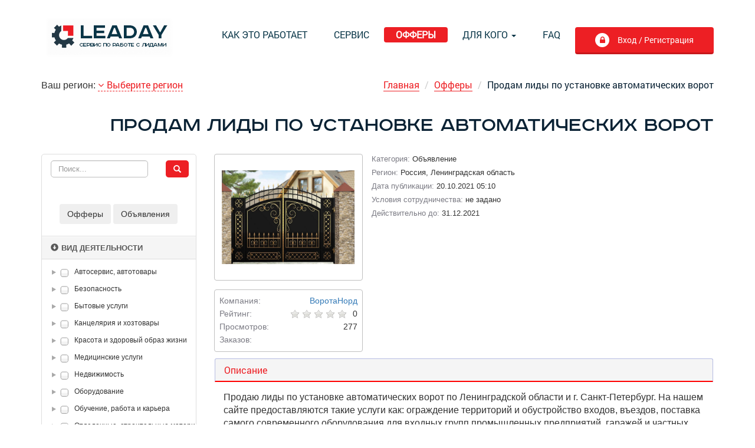

--- FILE ---
content_type: text/html; charset=UTF-8
request_url: https://leaday.ru/offers/364-prodam-lidu-po-ustanovke-avtomaticheskix-vorot--
body_size: 23799
content:
<!DOCTYPE html>
<html lang="ru-RU">

<head>
  <meta charset="UTF-8">
  <meta http-equiv="X-UA-Compatible" content="IE=edge">
  <meta name="viewport" content="width=device-width, initial-scale=1">

  <link rel="apple-touch-icon" sizes="180x180" href="/img/logo/apple-touch-icon.png">
  <link rel="icon" type="image/png" sizes="32x32" href="/img/logo/favicon-32x32.png">
  <link rel="icon" type="image/png" sizes="16x16" href="/img/logo/favicon-16x16.png">
  <link rel="manifest" href="/img/logo/site.webmanifest">

  <link rel="icon" type="image/x-icon" href="/favicon.ico">

  <meta name="csrf-param" content="_csrf-frontend">
<meta name="csrf-token" content="e88GGjIEoLseJLh1e8PQV5kFXov-KaaOyMxBiLdUNs88_XxuV1fwzy9D7T1JlZgP4T03-J1N672Kky766GBypg==">
  <title>Продам лиды по установке автоматических ворот  </title>
  <meta name="description" content="Оффер - Продам лиды по установке автоматических ворот  ">
<meta property="og:title" content="Продам лиды по установке автоматических ворот  ">
<meta property="og:description" content="Оффер - Продам лиды по установке автоматических ворот  ">
<meta property="og:type" content="website">
<meta property="og:url" content="https://leaday.ru/offers/364-prodam-lidu-po-ustanovke-avtomaticheskix-vorot--">
<meta property="og:image" content="https://leaday.ru/uploads/2021/10/1c6be3a42d33975164d8afc7eead57a4_471376127_w640_h640_kovanye-vorota-sloveniya.jpg">
<link href="/assets/7404f71e/themes/smoothness/jquery-ui.css" rel="stylesheet">
<link href="/assets/8170e42b/css/bootstrap.css" rel="stylesheet">
<link href="/js/jquery-tree/minified/jquery.tree.min.css" rel="stylesheet">
<link href="/js/fancytree/dist/skin-bootstrap/ui.fancytree.css" rel="stylesheet">
<link href="/css/ie10-viewport-bug-workaround.css" rel="stylesheet">
<link href="/bower/font-awesome/css/font-awesome.min.css" rel="stylesheet">
<link href="/js/raty/jquery.raty.css" rel="stylesheet">
<link href="/css/style.css?v4" rel="stylesheet">
<style>.box-filter {
	padding: 10px 15px 20px 15px;
	border-radius: 5px;
    background: white;
    border: 1px solid #dedede;
    box-shadow: 0 1px 0 #dedede;
    margin-bottom: 30px;
}
.box-filter .ui-widget-content {
	border: 0;
}
.box-filter .search {
	margin-bottom: 20px;
}
.box-filter .search input {
	height: 29px;
    border: 1px solid #bebebe;
    font-size: 13px;
    color: #474747;
    padding: 0 12px;
    border-radius: 5px;
    width: 100%;
}
.box-filter .search .btn {
	background-color: #ed1f24;
	height: 29px;
    font-size: 13px;
    border-radius: 5px;
}

.box-filter .search .glyphicon {
	color: #fff;
}
.box-filter .group-settings {
	border-top: 1px solid #dedede;
    border-bottom: 1px solid #ffffff;
}
.box-filter .btn-collapse {
    width: 100%;
    border-radius: 0;
    background: #f5f5f5;
    border: none;
    border-bottom: 1px solid #dedede;
    border-top: 1px solid #dedede;
    padding: 10px 0 8px 15px;
    text-align: left;
    font-size: 13px;
    text-transform: uppercase;
    font-weight: bold;
}
.box-filter input[type="checkbox"] + label, .box-filter input[type="radio"] + label {
    margin-bottom: 0;
    font-weight: normal;
}
.box-filter .link-black {
	color: #585858 !important;
}
.box-filter .list-btn-collapse .btn-collapse {
	border-top: 1px solid #ffffff;
    height: 39px;	
}
.box-filter .group-settings a .glyphicon {
	padding-right: 5px;
}
.box-filter .collapse {
	display: none;
    visibility: hidden;
}
.box-filter .collapse.in {
    display: block;
    visibility: visible;
}
.box-filter .list-btn-collapse .inner {
	border-bottom: 1px solid #dedede;
    padding: 8px 0;
    max-height: 300px;
    overflow-y: auto;
}
.box-filter .list-btn-collapse .inner li.has-child>span {
	display: inline-block;
    padding-right: 40px;
    cursor: pointer;
}
.box-filter .list-btn-collapse .inner>ul>li {
    font-size: 12px;
    line-height: 15px;
    list-style-type: none;
}
.box-filter .list-btn-collapse .inner li.has-child li.has-i {
	list-style-type: none;
}
.box-filter .submit {
	margin-top: 20px;
	padding-right: 10px;
    text-align: right;
} 
.box-filter .filter-poisk {
	padding: 5px 15px;
    font-size: 12px;
    background: transparent;
    color: #ed1f24;
    border: 2px solid #ed1f24;
	border-radius: 5px;
}
.box-filter .filter-poisk:hover {
	color: #fff;
    background: #ed1f24;
}

.offer-type-switcher {
	padding:10px 0 20px 0;
	text-align:center;
}

.offer-type-switcher button.active {
	background-color:#ed1f24;
	color:#fff;
}

</style>
<style>    .ui-front {
    
        z-index: 1100;
    }</style>
<script src="/assets/5df1bb91/jquery.js"></script>
<!--[if lt IE 9]>
<script src="/js/ie8-responsive-file-warning.js"></script>
<![endif]-->
<!--[if lt IE 9]>
<script src="https://oss.maxcdn.com/html5shiv/3.7.3/html5shiv.min.js"></script>
<![endif]-->
<!--[if lt IE 9]>
<script src="https://oss.maxcdn.com/respond/1.4.2/respond.min.js"></script>
<![endif]--></head>

<body class="">
  
  <nav id="w0" class="navbar navbar-leaday navbar"><div class="container"><div class="navbar-header"><button type="button" class="navbar-toggle" data-toggle="collapse" data-target="#w0-collapse"><span class="sr-only">Toggle navigation</span>
<span class="icon-bar"></span>
<span class="icon-bar"></span>
<span class="icon-bar"></span></button><a class="navbar-brand" href="/"><a class="navbar-brand" href="/"><img src="/img/logo.png"></a></a></div><div id="w0-collapse" class="collapse navbar-collapse"><ul id="w1" class="navbar-nav navbar-right nav"><li><a href="/kak-eto-rabotaet">Как это работает</a></li>
<li><a href="/servis">Сервис</a></li>
<li><a href="/offers">Офферы</a></li>
<li class="dropdown"><a class="dropdown-toggle" href="/dla-kogo" data-toggle="dropdown">Для кого <span class="caret"></span></a><ul id="w2" class="dropdown-menu"><li><a href="/reklamodatelam" tabindex="-1">Рекламодателям</a></li>
<li><a href="/reklamnym-agentam" tabindex="-1">Рекламным агентам</a></li></ul></li>
<li><a href="/faq">FAQ</a></li>
<li><a href="/account/login" class="btn btn-red btn-auth"><i class="fa fa-lock fa-4 icon" aria-hidden="true"></i>Вход / Регистрация <span class="sr-only">(current)</span></a></li></ul></div></div></nav><style type="text/css">
    .offer-page .title {
        font-size: 36px;
        margin-bottom: 30px;
        text-align: right;
    }

    .offer-page .meta {
        font-size: 13px;
    }

    .offer-page .company {
        border: 1px solid silver;
        border-radius: 4px;
        padding: 8px;
        margin-bottom: 10px;
    }

    .offer-page .company>div,
    .offer-page .company p {
        height: 22px;
        margin: 0px;
        font-size: 14px;
    }

    .offer-page .cover,
    .author-page .cover {
        margin-bottom: 20px;
        padding: 20px;
        border: 1px solid #dedede;
        background: #ffffff;
    }

    .offer-page .main-block,
    .author-page .main-block {
        margin-bottom: 20px;
    }

    .offer-page .images,
    .author-page .images {
        margin-bottom: 15px;
        border: 1px solid silver;
        border-radius: 4px;
    }

    /*
    .offer-page .images img, .author-page .images img {
        width: 100%;
    }
    */
    .offer-page .company .text-left {
        float: left;
    }

    .offer-page .offer-feature,
    .author-page .offer-feature {
        margin-bottom: 5px;
    }

    .offer-page .feature-title,
    .author-page .feature-title {
        color: #7b7b84;
    }

    .offer-page .summ-offer .summ {
        font-size: 23px;
        color: #ed1f24;
        font-weight: 600;
    }

    .offer-page .panel-red>.panel-heading,
    .author-page .panel-red>.panel-heading {
        color: #ed1f24;
        background-color: #f5f5f5;
        border-color: #ed1f24;
        border-top: 1px solid #b6bce2;
        border-left: 1px solid #b6bce2;
        border-right: 1px solid #b6bce2;
        border-bottom: 2px solid red;
    }

    .offer-page h3 {
        font-family: 'RobotoRegular';
    }

    .offer-page .button-offer-zakaz,
    .author-page .button-offer-zakaz {
        padding: 10px 40px;
        font-size: 20px;
        background: transparent;
        color: #ed1f24;
        border: 2px solid #ed1f24;
        margin: 20px 0px;
        border-radius: 5px;
    }

    .offer-page .button-offer-zakaz:hover,
    .author-page .button-offer-zakaz:hover {
        color: #fff;
        background: #ed1f24;
    }

    .offer-page .rating .val {
        padding: 0px 0px 0px 10px;
    }

    .offer-page .alike-offers {
        padding-left: 10px;
    }

    .author-page .list-group .red {
        color: #fff;
        background: #ed1f24;
    }
</style>


<div class="container">
    <div class="site-page">
        <div class="row">
            <div class="col-md-3 col-xs-12 btn-region">Ваш регион: <a href="#" data-toggle="modal" data-target="#change_city" rel="nofollow"><i class="fa fa-angle-down" aria-hidden="true"></i>Выберите регион</a></div>
            <div class="col-md-9 pool-right text-right">
                <ul class="breadcrumb"><li><a href="/">Главная</a></li>
<li><a href="/offers/index">Офферы</a></li>
<li class="active">Продам лиды по установке автоматических ворот  </li>
</ul>            </div>
        </div>
        <div class="site-page-container offer-page">
            
            <h1 class="title">Продам лиды по установке автоматических ворот  </h1>

            <div class="content">
                <div class="row">
                    <div class="col-md-3 col-xs-12">
                        <div class="box-filter">

    <form id="filter-form" action="/offers" method="get">    <div class="row search">
        <div class="col-md-9">
            <div class="form-group field-leadsfilter-search">

<input type="text" id="leadsfilter-search" class="form-control" name="LeadsFilter[search]" placeholder="Поиск...">

<p class="help-block help-block-error"></p>
</div>        </div>
        <div class="col-md-3">
            <button type="submit" class="btn"><i class="glyphicon glyphicon-search"></i></button>        </div>
        <input type="hidden" name="LeadsFilter[type]" value="">    </div>
    <div class="row list-btn-collapse offer-type-switcher">
        <button type="submit"
            class="btn "
            name="LeadsFilter[type]" value="offers">Офферы
        </button>
        <button type="submit"
            class="btn "
            name="LeadsFilter[type]" value="ads">Объявления
        </button>
    </div>

    <div class="row group-settings list-btn-collapse">
        <!-- фильтр видов деятельности -->
        <a href="#segments" role="button" data-toggle="collapse" aria-expanded="false" aria-controls="segments"
            class="btn btn-menu btn-collapse link-black">
            <i class="glyphicon glyphicon-circle-arrow-down"></i>Вид деятельности
        </a>
        <div id="segments" class="collapse in" aria-expanded="true">
            <script type="text/javascript">
                var sermentsData = [{"key":1,"title":"\u0410\u0432\u0442\u043e\u0441\u0435\u0440\u0432\u0438\u0441, \u0430\u0432\u0442\u043e\u0442\u043e\u0432\u0430\u0440\u044b","is_shown":true,"folder":true,"expanded":false,"lazy":false,"selected":false,"children":[{"key":2,"title":"\u0410\u0432\u0442\u043e\u0437\u0430\u043f\u0447\u0430\u0441\u0442\u0438 \u0438 \u0410\u0432\u0442\u043e\u0430\u043a\u0441\u0435\u0441\u0441\u0443\u0430\u0440\u044b","is_shown":false,"folder":false,"expanded":false,"lazy":false,"selected":false,"children":null},{"key":24,"title":"\u0410\u0432\u0442\u043e\u043c\u043e\u0439\u043a\u0430","is_shown":false,"folder":false,"expanded":false,"lazy":false,"selected":false,"children":null},{"key":25,"title":"\u0410\u0432\u0442\u043e\u0440\u0435\u043c\u043e\u043d\u0442","is_shown":false,"folder":false,"expanded":false,"lazy":false,"selected":false,"children":null},{"key":26,"title":"\u0422\u044e\u043d\u0438\u043d\u0433","is_shown":false,"folder":false,"expanded":false,"lazy":false,"selected":false,"children":null},{"key":27,"title":"\u0428\u0438\u043d\u043e\u043c\u043e\u043d\u0442\u0430\u0436","is_shown":false,"folder":false,"expanded":false,"lazy":false,"selected":false,"children":null},{"key":28,"title":"\u0428\u0438\u043d\u044b \u0438 \u0414\u0438\u0441\u043a\u0438","is_shown":false,"folder":false,"expanded":false,"lazy":false,"selected":false,"children":null},{"key":29,"title":"\u0414\u0440\u0443\u0433\u043e\u0435","is_shown":false,"folder":false,"expanded":false,"lazy":false,"selected":false,"children":null}]},{"key":3,"title":"\u0411\u0435\u0437\u043e\u043f\u0430\u0441\u043d\u043e\u0441\u0442\u044c","is_shown":true,"folder":true,"expanded":false,"lazy":false,"selected":false,"children":[{"key":30,"title":"\u0421\u0438\u0441\u0442\u0435\u043c\u044b \u0431\u0435\u0437\u043e\u043f\u0430\u0441\u043d\u043e\u0441\u0442\u0438","is_shown":false,"folder":false,"expanded":false,"lazy":false,"selected":false,"children":null},{"key":31,"title":"\u0423\u0441\u043b\u0443\u0433\u0438 \u043e\u0445\u0440\u0430\u043d\u044b","is_shown":false,"folder":false,"expanded":false,"lazy":false,"selected":false,"children":null},{"key":32,"title":"\u0414\u0440\u0443\u0433\u043e\u0435","is_shown":false,"folder":false,"expanded":false,"lazy":false,"selected":false,"children":null}]},{"key":4,"title":"\u0411\u044b\u0442\u043e\u0432\u044b\u0435 \u0443\u0441\u043b\u0443\u0433\u0438","is_shown":true,"folder":true,"expanded":false,"lazy":false,"selected":false,"children":[{"key":33,"title":"\u0410\u0442\u0435\u043b\u044c\u0435","is_shown":false,"folder":false,"expanded":false,"lazy":false,"selected":false,"children":null},{"key":34,"title":"\u0424\u043e\u0442\u043e\u0446\u0435\u043d\u0442\u0440","is_shown":false,"folder":false,"expanded":false,"lazy":false,"selected":false,"children":null},{"key":35,"title":"\u0425\u0438\u043c\u0447\u0438\u0441\u0442\u043a\u0430","is_shown":false,"folder":false,"expanded":false,"lazy":false,"selected":false,"children":null},{"key":36,"title":"\u0423\u0431\u043e\u0440\u043a\u0430","is_shown":false,"folder":false,"expanded":false,"lazy":false,"selected":false,"children":null},{"key":37,"title":"\u0414\u0440\u0443\u0433\u043e\u0435","is_shown":false,"folder":false,"expanded":false,"lazy":false,"selected":false,"children":null}]},{"key":5,"title":"\u041a\u0430\u043d\u0446\u0435\u043b\u044f\u0440\u0438\u044f \u0438 \u0445\u043e\u0437\u0442\u043e\u0432\u0430\u0440\u044b","is_shown":true,"folder":true,"expanded":false,"lazy":false,"selected":false,"children":[{"key":38,"title":"\u041a\u0430\u043d\u0446\u0435\u043b\u044f\u0440\u0441\u043a\u0438\u0435 \u0442\u043e\u0432\u0430\u0440\u044b","is_shown":false,"folder":false,"expanded":false,"lazy":false,"selected":false,"children":null},{"key":39,"title":"\u0411\u044b\u0442\u043e\u0432\u0430\u044f \u0445\u0438\u043c\u0438\u044f","is_shown":false,"folder":false,"expanded":false,"lazy":false,"selected":false,"children":null},{"key":40,"title":"\u0421\u0430\u0434\u043e\u0432\u044b\u0439 \u0438\u043d\u0432\u0435\u043d\u0442\u0430\u0440\u044c","is_shown":false,"folder":false,"expanded":false,"lazy":false,"selected":false,"children":null},{"key":41,"title":"\u0414\u0440\u0443\u0433\u043e\u0435","is_shown":false,"folder":false,"expanded":false,"lazy":false,"selected":false,"children":null}]},{"key":6,"title":"\u041a\u0440\u0430\u0441\u043e\u0442\u0430 \u0438 \u0437\u0434\u043e\u0440\u043e\u0432\u044b\u0439 \u043e\u0431\u0440\u0430\u0437 \u0436\u0438\u0437\u043d\u0438","is_shown":true,"folder":true,"expanded":false,"lazy":false,"selected":false,"children":[{"key":42,"title":"\u0421\u0430\u043b\u043e\u043d \u043a\u0440\u0430\u0441\u043e\u0442\u044b","is_shown":false,"folder":false,"expanded":false,"lazy":false,"selected":false,"children":null},{"key":43,"title":"\u041c\u0430\u043d\u0438\u043a\u044e\u0440","is_shown":false,"folder":false,"expanded":false,"lazy":false,"selected":false,"children":null},{"key":44,"title":"\u0414\u0440\u0443\u0433\u043e\u0435","is_shown":false,"folder":false,"expanded":false,"lazy":false,"selected":false,"children":null},{"key":101,"title":"\u041a\u043e\u0441\u043c\u0435\u0442\u0438\u043a\u0430 \/ \u041f\u0430\u0440\u0444\u044e\u043c\u0435\u0440\u0438\u044f","is_shown":false,"folder":false,"expanded":false,"lazy":false,"selected":false,"children":null},{"key":102,"title":"\u0421\u0442\u0443\u0434\u0438\u044f \u0437\u0430\u0433\u0430\u0440\u0430","is_shown":false,"folder":false,"expanded":false,"lazy":false,"selected":false,"children":null},{"key":103,"title":"\u0423\u0441\u043b\u0443\u0433\u0438 \u043f\u043e \u0443\u0445\u043e\u0434\u0443 \u0437\u0430 \u0440\u0435\u0441\u043d\u0438\u0446\u0430\u043c\u0438 \/ \u0431\u0440\u043e\u0432\u044f\u043c\u0438","is_shown":false,"folder":false,"expanded":false,"lazy":false,"selected":false,"children":null},{"key":104,"title":"\u0423\u0441\u043b\u0443\u0433\u0438 \u0432\u0438\u0437\u0430\u0436\u0438\u0441\u0442\u0430","is_shown":false,"folder":false,"expanded":false,"lazy":false,"selected":false,"children":null},{"key":105,"title":"\u0423\u0441\u043b\u0443\u0433\u0438 \u043c\u0430\u0441\u0441\u0430\u0436\u0430","is_shown":false,"folder":false,"expanded":false,"lazy":false,"selected":false,"children":null}]},{"key":7,"title":"\u041c\u0435\u0434\u0438\u0446\u0438\u043d\u0441\u043a\u0438\u0435 \u0443\u0441\u043b\u0443\u0433\u0438","is_shown":true,"folder":true,"expanded":false,"lazy":false,"selected":false,"children":[{"key":45,"title":"\u0421\u0442\u043e\u043c\u0430\u0442\u043e\u043b\u043e\u0433\u0438\u0447\u0435\u0441\u043a\u0438\u0439 \u0446\u0435\u043d\u0442\u0440","is_shown":false,"folder":false,"expanded":false,"lazy":false,"selected":false,"children":null},{"key":46,"title":"\u0427\u0430\u0441\u0442\u043d\u044b\u0435 \u043a\u043b\u0438\u043d\u0438\u043a\u0438","is_shown":false,"folder":false,"expanded":false,"lazy":false,"selected":false,"children":null},{"key":47,"title":"\u0414\u0440\u0443\u0433\u043e\u0435","is_shown":false,"folder":false,"expanded":false,"lazy":false,"selected":false,"children":null},{"key":106,"title":"\u0423\u0441\u043b\u0443\u0433\u0438 \u043a\u043e\u0441\u043c\u0435\u0442\u043e\u043b\u043e\u0433\u0430","is_shown":false,"folder":false,"expanded":false,"lazy":false,"selected":false,"children":null},{"key":107,"title":"\u041e\u043f\u0442\u0438\u043a\u0430","is_shown":false,"folder":false,"expanded":false,"lazy":false,"selected":false,"children":null},{"key":108,"title":"\u041f\u043b\u0430\u0441\u0442\u0438\u0447\u0435\u0441\u043a\u0430\u044f \u0445\u0438\u0440\u0443\u0440\u0433\u0438\u044f","is_shown":false,"folder":false,"expanded":false,"lazy":false,"selected":false,"children":null}]},{"key":8,"title":"\u041d\u0435\u0434\u0432\u0438\u0436\u0438\u043c\u043e\u0441\u0442\u044c","is_shown":true,"folder":true,"expanded":false,"lazy":false,"selected":false,"children":[{"key":48,"title":"\u0410\u0433\u0435\u043d\u0442\u0441\u0442\u0432\u043e \u043d\u0435\u0434\u0432\u0438\u0436\u0438\u043c\u043e\u0441\u0442\u0438","is_shown":false,"folder":false,"expanded":false,"lazy":false,"selected":false,"children":null},{"key":49,"title":"\u0410\u0440\u0435\u043d\u0434\u0430 \u043f\u043e\u043c\u0435\u0449\u0435\u043d\u0438\u0439","is_shown":false,"folder":false,"expanded":false,"lazy":false,"selected":false,"children":null},{"key":50,"title":"\u041d\u043e\u0432\u043e\u0441\u0442\u0440\u043e\u0439\u043a\u0438","is_shown":false,"folder":false,"expanded":false,"lazy":false,"selected":false,"children":null},{"key":51,"title":"\u0414\u0440\u0443\u0433\u043e\u0435","is_shown":false,"folder":false,"expanded":false,"lazy":false,"selected":false,"children":null},{"key":109,"title":"\u0414\u0438\u0437\u0430\u0439\u043d \u0438\u043d\u0442\u0435\u0440\u044c\u0435\u0440\u043e\u0432","is_shown":false,"folder":false,"expanded":false,"lazy":false,"selected":false,"children":null}]},{"key":9,"title":"\u041e\u0431\u043e\u0440\u0443\u0434\u043e\u0432\u0430\u043d\u0438\u0435","is_shown":true,"folder":true,"expanded":false,"lazy":false,"selected":false,"children":[{"key":53,"title":"\u042d\u043b\u0435\u043a\u0442\u0440\u043e\u0438\u043d\u0441\u0442\u0440\u0443\u043c\u0435\u043d\u0442 \u0438 \u043e\u0431\u043e\u0440\u0443\u0434\u043e\u0432\u0430\u043d\u0438\u0435","is_shown":false,"folder":false,"expanded":false,"lazy":false,"selected":false,"children":null},{"key":54,"title":"\u042d\u043d\u0435\u0440\u0433\u043e\u0441\u0431\u0435\u0440\u0435\u0433\u0430\u0442\u0435\u043b\u044c\u043d\u043e\u0435 \u043e\u0431\u043e\u0440\u0443\u0434\u043e\u0432\u0430\u043d\u0438\u0435","is_shown":false,"folder":false,"expanded":false,"lazy":false,"selected":false,"children":null},{"key":55,"title":"\u0414\u0440\u0443\u0433\u043e\u0435","is_shown":false,"folder":false,"expanded":false,"lazy":false,"selected":false,"children":null}]},{"key":10,"title":"\u041e\u0431\u0443\u0447\u0435\u043d\u0438\u0435, \u0440\u0430\u0431\u043e\u0442\u0430 \u0438 \u043a\u0430\u0440\u044c\u0435\u0440\u0430","is_shown":true,"folder":true,"expanded":false,"lazy":false,"selected":false,"children":[{"key":56,"title":"\u0427\u0430\u0441\u0442\u043d\u044b\u0435 \u0434\u0435\u0442\u0441\u043a\u0438\u0435 \u0441\u0430\u0434\u044b","is_shown":false,"folder":false,"expanded":false,"lazy":false,"selected":false,"children":null},{"key":57,"title":"\u0410\u0432\u0442\u043e\u0448\u043a\u043e\u043b\u044b","is_shown":false,"folder":false,"expanded":false,"lazy":false,"selected":false,"children":null},{"key":58,"title":"\u0420\u0435\u043f\u0435\u0442\u0438\u0442\u043e\u0440\u044b","is_shown":false,"folder":false,"expanded":false,"lazy":false,"selected":false,"children":null},{"key":59,"title":"\u0414\u0440\u0443\u0433\u043e\u0435","is_shown":false,"folder":false,"expanded":false,"lazy":false,"selected":false,"children":null},{"key":110,"title":"\u041e\u0431\u0440\u0430\u0437\u043e\u0432\u0430\u0442\u0435\u043b\u044c\u043d\u044b\u0435 \u043a\u0443\u0440\u0441\u044b","is_shown":false,"folder":false,"expanded":false,"lazy":false,"selected":false,"children":null},{"key":111,"title":"\u0422\u0440\u0435\u043d\u0438\u043d\u0433\u0438","is_shown":false,"folder":false,"expanded":false,"lazy":false,"selected":false,"children":null},{"key":112,"title":"\u041a\u0430\u0434\u0440\u043e\u0432\u043e\u0435 \u0430\u0433\u0435\u043d\u0441\u0442\u0432\u043e","is_shown":false,"folder":false,"expanded":false,"lazy":false,"selected":false,"children":null}]},{"key":11,"title":"\u041e\u0442\u0434\u0435\u043b\u043e\u0447\u043d\u044b\u0435, \u0441\u0442\u0440\u043e\u0438\u0442\u0435\u043b\u044c\u043d\u044b\u0435 \u043c\u0430\u0442\u0435\u0440\u0438\u0430\u043b\u044b","is_shown":true,"folder":true,"expanded":false,"lazy":false,"selected":false,"children":[{"key":60,"title":"\u0421\u0442\u0440\u043e\u0438\u0442\u0435\u043b\u044c\u043d\u044b\u0435 \u043c\u0430\u0442\u0435\u0440\u0438\u0430\u043b\u044b","is_shown":false,"folder":false,"expanded":false,"lazy":false,"selected":false,"children":null},{"key":61,"title":"\u041e\u0442\u0434\u0435\u043b\u043e\u0447\u043d\u044b\u0435 \u043c\u0430\u0442\u0435\u0440\u0438\u0430\u043b\u044b","is_shown":false,"folder":false,"expanded":false,"lazy":false,"selected":false,"children":null},{"key":62,"title":"\u0421\u0443\u0445\u0438\u0435 \u0441\u043c\u0435\u0441\u0438","is_shown":false,"folder":false,"expanded":false,"lazy":false,"selected":false,"children":null},{"key":63,"title":"\u0414\u0440\u0443\u0433\u043e\u0435","is_shown":false,"folder":false,"expanded":false,"lazy":false,"selected":false,"children":null},{"key":113,"title":"\u0412\u0445\u043e\u0434\u043d\u044b\u0435 \u0434\u0432\u0435\u0440\u0438","is_shown":false,"folder":false,"expanded":false,"lazy":false,"selected":false,"children":null},{"key":114,"title":"\u041c\u0435\u0436\u043a\u043e\u043c\u043d\u0430\u0442\u043d\u044b\u0435 \u0434\u0432\u0435\u0440\u0438","is_shown":false,"folder":false,"expanded":false,"lazy":false,"selected":false,"children":null},{"key":115,"title":"\u041d\u0430\u043f\u043e\u043b\u044c\u043d\u044b\u0435 \u043f\u043e\u043a\u0440\u044b\u0442\u0438\u044f","is_shown":false,"folder":false,"expanded":false,"lazy":false,"selected":false,"children":null},{"key":116,"title":"\u041a\u0435\u0440\u0430\u043c\u0438\u0447\u0435\u0441\u043a\u0430\u044f \u043f\u043b\u0438\u0442\u043a\u0430","is_shown":false,"folder":false,"expanded":false,"lazy":false,"selected":false,"children":null},{"key":117,"title":"\u0424\u0430\u0441\u0430\u0434\u043d\u044b\u0435 \u043c\u0430\u0442\u0435\u0440\u0438\u0430\u043b\u044b","is_shown":false,"folder":false,"expanded":false,"lazy":false,"selected":false,"children":null}]},{"key":12,"title":"\u041e\u0442\u0434\u044b\u0445 \u0438 \u043f\u0443\u0442\u0435\u0448\u0435\u0441\u0442\u0432\u0438\u044f","is_shown":true,"folder":true,"expanded":false,"lazy":false,"selected":false,"children":[{"key":64,"title":"\u0413\u043e\u0441\u0442\u0438\u043d\u0438\u0446\u044b","is_shown":false,"folder":false,"expanded":false,"lazy":false,"selected":false,"children":null},{"key":65,"title":"\u0421\u043d\u0430\u0440\u044f\u0436\u0435\u043d\u0438\u0435 \u0434\u043b\u044f \u0442\u0443\u0440\u0438\u0437\u043c\u0430","is_shown":false,"folder":false,"expanded":false,"lazy":false,"selected":false,"children":null},{"key":66,"title":"\u0425\u043e\u0441\u0442\u0435\u043b\u044b","is_shown":false,"folder":false,"expanded":false,"lazy":false,"selected":false,"children":null},{"key":118,"title":"\u0422\u0443\u0440\u0438\u0441\u0442\u0438\u0447\u0435\u0441\u043a\u0438\u0435 \u0430\u0433\u0435\u043d\u0442\u0441\u0442\u0432\u0430","is_shown":false,"folder":false,"expanded":false,"lazy":false,"selected":false,"children":null},{"key":119,"title":"\u0414\u0440\u0443\u0433\u043e\u0435","is_shown":false,"folder":false,"expanded":false,"lazy":false,"selected":false,"children":null},{"key":126,"title":"\u0410\u0432\u0438\u0430\u0431\u0438\u043b\u0435\u0442\u044b","is_shown":false,"folder":false,"expanded":false,"lazy":false,"selected":false,"children":null}]},{"key":13,"title":"\u041f\u0435\u0440\u0435\u0432\u043e\u0437\u043a\u0438 \u0438 \u0433\u0440\u0443\u0437\u043e\u043f\u0435\u0440\u0435\u0432\u043e\u0437\u043a\u0438","is_shown":true,"folder":true,"expanded":false,"lazy":false,"selected":false,"children":[{"key":67,"title":"\u041f\u0430\u0441\u0441\u0430\u0436\u0438\u0440\u0441\u043a\u0438\u0435 \u043f\u0435\u0440\u0435\u0432\u043e\u0437\u043a\u0438","is_shown":false,"folder":false,"expanded":false,"lazy":false,"selected":false,"children":null},{"key":69,"title":"\u0413\u0440\u0443\u0437\u043e\u043f\u0435\u0440\u0435\u0432\u043e\u0437\u043a\u0438","is_shown":false,"folder":false,"expanded":false,"lazy":false,"selected":false,"children":null},{"key":127,"title":"\u0414\u0440\u0443\u0433\u043e\u0435","is_shown":false,"folder":false,"expanded":false,"lazy":false,"selected":false,"children":null}]},{"key":14,"title":"\u0420\u0435\u043a\u043b\u0430\u043c\u0430 \u0438 \u041f\u0435\u0447\u0430\u0442\u043d\u0430\u044f \u043f\u0440\u043e\u0434\u0443\u043a\u0446\u0438\u044f","is_shown":true,"folder":true,"expanded":false,"lazy":false,"selected":false,"children":[{"key":73,"title":"\u041a\u043e\u043f\u0438\u0440\u043e\u0432\u0430\u043b\u044c\u043d\u044b\u0435 \u0443\u0441\u043b\u0443\u0433\u0438","is_shown":false,"folder":false,"expanded":false,"lazy":false,"selected":false,"children":null},{"key":74,"title":"\u041f\u043e\u043b\u0438\u0433\u0440\u0430\u0444\u0438\u0447\u0435\u0441\u043a\u0438\u0435 \u0443\u0441\u043b\u0443\u0433\u0438","is_shown":false,"folder":false,"expanded":false,"lazy":false,"selected":false,"children":null},{"key":131,"title":"\u0418\u0437\u0433\u043e\u0442\u043e\u0432\u043b\u0435\u043d\u0438\u0435 \u0441\u0443\u0432\u0435\u043d\u0438\u0440\u043e\u0432","is_shown":false,"folder":false,"expanded":false,"lazy":false,"selected":false,"children":null},{"key":132,"title":"\u0418\u0437\u0433\u043e\u0442\u043e\u0432\u043b\u0435\u043d\u0438\u0435 \u0440\u0435\u043a\u043b\u0430\u043c\u043d\u044b\u0445 \u043a\u043e\u043d\u0441\u0442\u0440\u0443\u043a\u0446\u0438\u0439","is_shown":false,"folder":false,"expanded":false,"lazy":false,"selected":false,"children":null},{"key":133,"title":"\u0420\u0435\u043a\u043b\u0430\u043c\u043d\u043e\u0435 \u0430\u0433\u0435\u043d\u0442\u0441\u0442\u0432\u043e","is_shown":false,"folder":false,"expanded":false,"lazy":false,"selected":false,"children":null},{"key":134,"title":"\u0414\u0440\u0443\u0433\u043e\u0435","is_shown":false,"folder":false,"expanded":false,"lazy":false,"selected":false,"children":null}]},{"key":15,"title":"\u0414\u043e\u0441\u0443\u0433 \u0438 \u0440\u0430\u0437\u0432\u043b\u0435\u0447\u0435\u043d\u0438\u044f","is_shown":true,"folder":true,"expanded":false,"lazy":false,"selected":false,"children":[{"key":75,"title":"\u041a\u0430\u0444\u0435","is_shown":false,"folder":false,"expanded":false,"lazy":false,"selected":false,"children":null},{"key":76,"title":"\u041a\u043b\u0443\u0431","is_shown":false,"folder":false,"expanded":false,"lazy":false,"selected":false,"children":null},{"key":77,"title":"\u0420\u0435\u0441\u0442\u043e\u0440\u0430\u043d","is_shown":false,"folder":false,"expanded":false,"lazy":false,"selected":false,"children":null},{"key":135,"title":"\u0411\u0430\u0440","is_shown":false,"folder":false,"expanded":false,"lazy":false,"selected":false,"children":null},{"key":136,"title":"\u0414\u043e\u0441\u0442\u0430\u0432\u043a\u0430 \u0433\u043e\u0442\u043e\u0432\u043e\u0439 \u0435\u0434\u044b","is_shown":false,"folder":false,"expanded":false,"lazy":false,"selected":false,"children":null},{"key":137,"title":"\u041a\u0438\u043d\u043e\u0442\u0435\u0430\u0442\u0440","is_shown":false,"folder":false,"expanded":false,"lazy":false,"selected":false,"children":null},{"key":138,"title":"\u0411\u0430\u043d\u044f \/ \u0421\u0430\u0443\u043d\u0430","is_shown":false,"folder":false,"expanded":false,"lazy":false,"selected":false,"children":null},{"key":139,"title":"\u0414\u0440\u0443\u0433\u043e\u0435","is_shown":false,"folder":false,"expanded":false,"lazy":false,"selected":false,"children":null}]},{"key":16,"title":"\u041c\u0435\u0431\u0435\u043b\u044c \u0438 \u0444\u0443\u0440\u043d\u0438\u0442\u0443\u0440\u0430","is_shown":true,"folder":true,"expanded":false,"lazy":false,"selected":false,"children":[{"key":78,"title":"\u041a\u043e\u0440\u043f\u0443\u0441\u043d\u0430\u044f \u043c\u0435\u0431\u0435\u043b\u044c","is_shown":false,"folder":false,"expanded":false,"lazy":false,"selected":false,"children":null},{"key":79,"title":"\u041c\u044f\u0433\u043a\u0430\u044f \u043c\u0435\u0431\u0435\u043b\u044c","is_shown":false,"folder":false,"expanded":false,"lazy":false,"selected":false,"children":null},{"key":140,"title":"\u041c\u0435\u0431\u0435\u043b\u044c \u0434\u043b\u044f \u043a\u0443\u0445\u043d\u0438","is_shown":false,"folder":false,"expanded":false,"lazy":false,"selected":false,"children":null},{"key":141,"title":"\u0418\u0437\u0433\u043e\u0442\u043e\u0432\u043b\u0435\u043d\u0438\u0435 \u043c\u0435\u0431\u0435\u043b\u0438 \u043d\u0430 \u0437\u0430\u043a\u0430\u0437","is_shown":false,"folder":false,"expanded":false,"lazy":false,"selected":false,"children":null},{"key":142,"title":"\u041e\u0444\u0438\u0441\u043d\u0430\u044f \u043c\u0435\u0431\u0435\u043b\u044c","is_shown":false,"folder":false,"expanded":false,"lazy":false,"selected":false,"children":null},{"key":143,"title":"\u0414\u0435\u0442\u0441\u043a\u0430\u044f \u043c\u0435\u0431\u0435\u043b\u044c","is_shown":false,"folder":false,"expanded":false,"lazy":false,"selected":false,"children":null},{"key":144,"title":"\u0414\u0440\u0443\u0433\u043e\u0435","is_shown":false,"folder":false,"expanded":false,"lazy":false,"selected":false,"children":null}]},{"key":17,"title":"\u0422\u043e\u0432\u0430\u0440\u044b","is_shown":true,"folder":true,"expanded":false,"lazy":false,"selected":false,"children":[{"key":80,"title":"\u041f\u0440\u043e\u0434\u0443\u043a\u0442\u044b, \u043d\u0430\u043f\u0438\u0442\u043a\u0438","is_shown":false,"folder":false,"expanded":false,"lazy":false,"selected":false,"children":null},{"key":81,"title":"\u041e\u0431\u0443\u0432\u044c, \u043e\u0434\u0435\u0436\u0434\u0430, \u0430\u043a\u0441\u0435\u0441\u0441\u0443\u0430\u0440\u044b","is_shown":false,"folder":false,"expanded":false,"lazy":false,"selected":false,"children":null},{"key":82,"title":"\u0422\u0435\u043a\u0441\u0442\u0438\u043b\u044c\u043d\u044b\u0435 \u0438\u0437\u0434\u0435\u043b\u0438\u044f","is_shown":false,"folder":false,"expanded":false,"lazy":false,"selected":false,"children":null},{"key":83,"title":"\u041a\u043e\u043c\u043f\u044c\u044e\u0442\u0435\u0440\u044b, \u043e\u0444\u0438\u0441\u043d\u0430\u044f \u0438 \u0431\u044b\u0442\u043e\u0432\u0430\u044f \u0442\u0435\u0445\u043d\u0438\u043a\u0430","is_shown":false,"folder":false,"expanded":false,"lazy":false,"selected":false,"children":null},{"key":84,"title":"\u0422\u043e\u0432\u0430\u0440\u044b \u0434\u043b\u044f \u0436\u0438\u0432\u043e\u0442\u043d\u044b\u0445","is_shown":false,"folder":false,"expanded":false,"lazy":false,"selected":false,"children":null}]},{"key":18,"title":"\u0423\u0441\u043b\u0443\u0433\u0438 \u0434\u043b\u044f \u0436\u0438\u0432\u043e\u0442\u043d\u044b\u0445","is_shown":false,"folder":false,"expanded":false,"lazy":false,"selected":false,"children":null},{"key":19,"title":"\u0423\u0441\u043b\u0443\u0433\u0438 \u0441\u0442\u0440\u043e\u0438\u0442\u0435\u043b\u044c\u0441\u0442\u0432\u0430 \u0438 \u0440\u0435\u043c\u043e\u043d\u0442\u0430","is_shown":true,"folder":true,"expanded":false,"lazy":false,"selected":false,"children":[{"key":85,"title":"\u041f\u043b\u0430\u0441\u0442\u0438\u043a\u043e\u0432\u044b\u0435 \u043e\u043a\u043d\u0430","is_shown":false,"folder":false,"expanded":false,"lazy":false,"selected":false,"children":null},{"key":86,"title":"\u0420\u0435\u043c\u043e\u043d\u0442 \u043e\u043a\u043e\u043d","is_shown":false,"folder":false,"expanded":false,"lazy":false,"selected":false,"children":null},{"key":87,"title":"\u041d\u0430\u0442\u044f\u0436\u043d\u044b\u0435 \u043f\u043e\u0442\u043e\u043b\u043a\u0438","is_shown":false,"folder":false,"expanded":false,"lazy":false,"selected":false,"children":null},{"key":145,"title":"\u0421\u0442\u0440\u043e\u0438\u0442\u0435\u043b\u044c\u0441\u0442\u0432\u043e \u0434\u043e\u043c\u043e\u0432","is_shown":false,"folder":false,"expanded":false,"lazy":false,"selected":false,"children":null},{"key":146,"title":"\u0421\u0442\u0440\u043e\u0438\u0442\u0435\u043b\u044c\u0441\u0442\u0432\u043e \u0434\u0430\u0447 \/ \u043a\u043e\u0442\u0442\u0435\u0434\u0436\u0435\u0439","is_shown":false,"folder":false,"expanded":false,"lazy":false,"selected":false,"children":null},{"key":147,"title":"\u0420\u0435\u043c\u043e\u043d\u0442 \/ \u041e\u0442\u0434\u0435\u043b\u043a\u0430 \u043f\u043e\u043c\u0435\u0449\u0435\u043d\u0438\u0439","is_shown":false,"folder":false,"expanded":false,"lazy":false,"selected":false,"children":null},{"key":148,"title":"\u0424\u0430\u0441\u0430\u0434\u043d\u044b\u0435 \u0440\u0430\u0431\u043e\u0442\u044b","is_shown":false,"folder":false,"expanded":false,"lazy":false,"selected":false,"children":null},{"key":149,"title":"\u0414\u0440\u0443\u0433\u043e\u0435","is_shown":false,"folder":false,"expanded":false,"lazy":false,"selected":false,"children":null},{"key":162,"title":"\u041e\u0441\u0442\u0435\u043a\u043b\u0435\u043d\u0438\u0435 \u0438 \u043e\u0442\u0434\u0435\u043b\u043a\u0430 \u0431\u0430\u043b\u043a\u043e\u043d\u043e\u0432","is_shown":false,"folder":false,"expanded":false,"lazy":false,"selected":false,"children":null}]},{"key":20,"title":"\u0424\u0438\u043d\u0430\u043d\u0441\u043e\u0432\u044b\u0435 \u0443\u0441\u043b\u0443\u0433\u0438","is_shown":true,"folder":true,"expanded":false,"lazy":false,"selected":false,"children":[{"key":88,"title":"\u0411\u0430\u043d\u043a\u0438","is_shown":false,"folder":false,"expanded":false,"lazy":false,"selected":false,"children":null},{"key":89,"title":"\u041a\u0440\u0435\u0434\u0438\u0442\u043e\u0432\u0430\u043d\u0438\u0435","is_shown":false,"folder":false,"expanded":false,"lazy":false,"selected":false,"children":null},{"key":90,"title":"\u041e\u0431\u043c\u0435\u043d \u0432\u0430\u043b\u044e\u0442\u044b","is_shown":false,"folder":false,"expanded":false,"lazy":false,"selected":false,"children":null},{"key":150,"title":"\u0421\u0442\u0440\u0430\u0445\u043e\u0432\u0430\u043d\u0438\u0435","is_shown":false,"folder":false,"expanded":false,"lazy":false,"selected":false,"children":null},{"key":151,"title":"\u041c\u0438\u043a\u0440\u043e\u0444\u0438\u043d\u0430\u043d\u0441\u0438\u0440\u043e\u0432\u0430\u043d\u0438\u0435","is_shown":false,"folder":false,"expanded":false,"lazy":false,"selected":false,"children":null},{"key":152,"title":"\u0411\u0443\u0445\u0433\u0430\u043b\u0442\u0435\u0440\u0441\u043a\u0438\u0435 \u0443\u0441\u043b\u0443\u0433\u0438","is_shown":false,"folder":false,"expanded":false,"lazy":false,"selected":false,"children":null},{"key":153,"title":"\u0410\u0443\u0434\u0438\u0442\u043e\u0440\u0441\u043a\u0438\u0435 \u0443\u0441\u043b\u0443\u0433\u0438","is_shown":false,"folder":false,"expanded":false,"lazy":false,"selected":false,"children":null},{"key":154,"title":"\u0414\u0440\u0443\u0433\u043e\u0435","is_shown":false,"folder":false,"expanded":false,"lazy":false,"selected":false,"children":null}]},{"key":21,"title":"\u042d\u043b\u0435\u043a\u0442\u0440\u043e\u043d\u0438\u043a\u0430, \u044d\u043b\u0435\u043a\u0442\u0440\u043e\u0442\u0435\u0445\u043d\u0438\u043a\u0430","is_shown":true,"folder":true,"expanded":false,"lazy":false,"selected":false,"children":[{"key":91,"title":"\u042d\u043b\u0435\u043a\u0442\u0440\u043e\u0442\u0435\u0445\u043d\u0438\u0447\u0435\u0441\u043a\u0430\u044f \u043f\u0440\u043e\u0434\u0443\u043a\u0446\u0438\u044f","is_shown":false,"folder":false,"expanded":false,"lazy":false,"selected":false,"children":null},{"key":92,"title":"\u041a\u0430\u0431\u0435\u043b\u044c \u0438 \u041f\u0440\u043e\u0432\u043e\u0434","is_shown":false,"folder":false,"expanded":false,"lazy":false,"selected":false,"children":null},{"key":93,"title":"\u042d\u043b\u0435\u043a\u0442\u0440\u043e\u0443\u0441\u0442\u0430\u043d\u043e\u0432\u043e\u0447\u043d\u0430\u044f \u043f\u0440\u043e\u0434\u0443\u043a\u0446\u0438\u044f","is_shown":false,"folder":false,"expanded":false,"lazy":false,"selected":false,"children":null},{"key":155,"title":"\u0421\u0432\u0435\u0442\u043e\u0442\u0435\u0445\u043d\u0438\u043a\u0430","is_shown":false,"folder":false,"expanded":false,"lazy":false,"selected":false,"children":null},{"key":156,"title":"\u0414\u0440\u0443\u0433\u043e\u0435","is_shown":false,"folder":false,"expanded":false,"lazy":false,"selected":false,"children":null}]},{"key":22,"title":"\u042e\u0440\u0438\u0434\u0438\u0447\u0435\u0441\u043a\u0438\u0435 \u0443\u0441\u043b\u0443\u0433\u0438","is_shown":true,"folder":true,"expanded":false,"lazy":false,"selected":false,"children":[{"key":94,"title":"\u042e\u0440\u0438\u0434\u0438\u0447\u0435\u0441\u043a\u0438\u0435 \u043a\u043e\u043d\u0441\u0443\u043b\u044c\u0442\u0430\u0446\u0438\u0438","is_shown":false,"folder":false,"expanded":false,"lazy":false,"selected":false,"children":null},{"key":95,"title":"\u042e\u0440\u0438\u0434\u0438\u0447\u0435\u0441\u043a\u043e\u0435 \u043e\u0431\u0441\u043b\u0443\u0436\u0438\u0432\u0430\u043d\u0438\u0435","is_shown":false,"folder":false,"expanded":false,"lazy":false,"selected":false,"children":null},{"key":96,"title":"\u0412\u0435\u0434\u0435\u043d\u0438\u0435 \u0434\u0435\u043b \u0432 \u0441\u0443\u0434\u0430\u0445","is_shown":false,"folder":false,"expanded":false,"lazy":false,"selected":false,"children":null},{"key":157,"title":"\u0423\u0441\u043b\u0443\u0433\u0438 \u0430\u0434\u0432\u043e\u043a\u0430\u0442\u0430","is_shown":false,"folder":false,"expanded":false,"lazy":false,"selected":false,"children":null},{"key":158,"title":"\u0414\u0440\u0443\u0433\u043e\u0435","is_shown":false,"folder":false,"expanded":false,"lazy":false,"selected":false,"children":null}]},{"key":23,"title":"IT, \u0438\u043d\u0442\u0435\u0440\u043d\u0435\u0442, \u0443\u0441\u043b\u0443\u0433\u0438 \u0441\u0432\u044f\u0437\u0438","is_shown":true,"folder":true,"expanded":false,"lazy":false,"selected":false,"children":[{"key":97,"title":"\u041e\u043f\u0435\u0440\u0430\u0442\u043e\u0440\u044b \u0441\u043e\u0442\u043e\u0432\u043e\u0439 \u0441\u0432\u044f\u0437\u0438","is_shown":false,"folder":false,"expanded":false,"lazy":false,"selected":false,"children":null},{"key":98,"title":"\u0418\u043d\u0442\u0435\u0440\u043d\u0435\u0442 \u043f\u0440\u043e\u0432\u0430\u0439\u0434\u0435\u0440\u044b","is_shown":false,"folder":false,"expanded":false,"lazy":false,"selected":false,"children":null},{"key":99,"title":"\u0417\u0430\u043f\u0447\u0430\u0441\u0442\u0438 \u043a \u0442\u0435\u043b\u0435\u0444\u043e\u043d\u0430\u043c","is_shown":false,"folder":false,"expanded":false,"lazy":false,"selected":false,"children":null},{"key":100,"title":"\u041c\u043e\u0431\u0438\u043b\u044c\u043d\u044b\u0435 \u0442\u0435\u043b\u0435\u0444\u043e\u043d\u044b","is_shown":false,"folder":false,"expanded":false,"lazy":false,"selected":false,"children":null},{"key":159,"title":"\u0420\u0435\u043c\u043e\u043d\u0442 \u043c\u043e\u0431\u0438\u043b\u044c\u043d\u044b\u0439 \u0442\u0435\u043b\u0435\u0444\u043e\u043d\u043e\u0432","is_shown":false,"folder":false,"expanded":false,"lazy":false,"selected":false,"children":null},{"key":160,"title":"\u0420\u0430\u0437\u0440\u0430\u0431\u043e\u0442\u043a\u0430 \u0438 \u043f\u0440\u043e\u0434\u0432\u0438\u0436\u0435\u043d\u0438\u0435 web-\u0441\u0430\u0439\u0442\u043e\u0432","is_shown":false,"folder":false,"expanded":false,"lazy":false,"selected":false,"children":null},{"key":161,"title":"\u0414\u0440\u0443\u0433\u043e\u0435","is_shown":false,"folder":false,"expanded":false,"lazy":false,"selected":false,"children":null}]},{"key":70,"title":"\u0422\u0440\u0430\u043d\u0441\u043f\u043e\u0440\u0442","is_shown":true,"folder":true,"expanded":false,"lazy":false,"selected":false,"children":[{"key":71,"title":"\u041b\u0435\u0433\u043a\u043e\u0432\u044b\u0435 \u0430\u0432\u0442\u043e\u043c\u043e\u0431\u0438\u043b\u0438","is_shown":false,"folder":false,"expanded":false,"lazy":false,"selected":false,"children":null},{"key":72,"title":"\u0413\u0440\u0443\u0437\u043e\u0432\u044b\u0435 \u0430\u0432\u0442\u043e\u043c\u043e\u0431\u0438\u043b\u0438","is_shown":false,"folder":false,"expanded":false,"lazy":false,"selected":false,"children":null},{"key":128,"title":"\u041c\u043e\u0442\u043e\u0442\u0435\u0445\u043d\u0438\u043a\u0430","is_shown":false,"folder":false,"expanded":false,"lazy":false,"selected":false,"children":null},{"key":129,"title":"\u0421\u043f\u0435\u0446\u0442\u0435\u0445\u043d\u0438\u043a\u0430","is_shown":false,"folder":false,"expanded":false,"lazy":false,"selected":false,"children":null},{"key":130,"title":"\u0414\u0440\u0443\u0433\u043e\u0435","is_shown":false,"folder":false,"expanded":false,"lazy":false,"selected":false,"children":null}]},{"key":120,"title":"\u0421\u043f\u043e\u0440\u0442","is_shown":true,"folder":true,"expanded":false,"lazy":false,"selected":false,"children":[{"key":121,"title":"\u0424\u0438\u0442\u043d\u0435\u0441-\u043a\u043b\u0443\u0431","is_shown":false,"folder":false,"expanded":false,"lazy":false,"selected":false,"children":null},{"key":122,"title":"\u0421\u043f\u043e\u0440\u0442\u0438\u0432\u043d\u0430\u044f \u043e\u0434\u0435\u0436\u0434\u0430","is_shown":false,"folder":false,"expanded":false,"lazy":false,"selected":false,"children":null},{"key":123,"title":"\u0421\u043f\u043e\u0440\u0442\u0438\u0432\u043d\u044b\u0439 \u0438\u043d\u0432\u0435\u043d\u0442\u0430\u0440\u044c","is_shown":false,"folder":false,"expanded":false,"lazy":false,"selected":false,"children":null},{"key":124,"title":"\u0421\u043f\u043e\u0440\u0442\u0438\u0432\u043d\u043e\u0435 \u043f\u0438\u0442\u0430\u043d\u0438\u0435","is_shown":false,"folder":false,"expanded":false,"lazy":false,"selected":false,"children":null},{"key":125,"title":"\u0414\u0440\u0443\u0433\u043e\u0435","is_shown":false,"folder":false,"expanded":false,"lazy":false,"selected":false,"children":null}]}];
            </script>
            <div class="inner"></div>
                    </div>
        <!-- фильтр рекламных площадок -->
                <!-- фильтр геотаргетинг -->
        <a href="#regions" role="button" data-toggle="collapse" aria-expanded="false" aria-controls="regions"
            class="btn btn-menu btn-collapse link-black">
            <i class="glyphicon glyphicon-circle-arrow-down"></i>Геотаргетинг
        </a>
        <div id="regions" class="collapse in" aria-expanded="true" style="">
            <div class="inner">
                <div id="geotarget"><span class="filter-regions"></span></div>
                    <script type="text/javascript">
                    /*<![CDATA[*/
                    jQuery(function($) {
                     
                        function createGeoInput (node) {
                        
                           $('#geotarget span.filter-regions').
                            append('<input type="hidden" name="LeadsFilter[_regions]['+node.data.rtype+']['+node.key+']" value="' + node.key + '" class="geo-id-' + node.data.rtype + '-' + node.key + '"/>')
                        }
                    
                        function deleteGeoInput (node) {
                            $('#geotarget span.filter-regions').find('input.geo-id-' + node.data.rtype + '-'+ node.key).remove()
                        }
                    
                        $('#geotarget').fancytree({
                            checkbox: true,
                            icon: false,
                            clickFolderMode: 2,
                            source: [{"key":1,"title":"\u0420\u043e\u0441\u0441\u0438\u044f","rtype":"country_id","folder":true,"is_shown":true,"expanded":false,"lazy":false,"selected":false,"children":[{"key":34,"title":"\u0410\u043b\u0442\u0430\u0439\u0441\u043a\u0438\u0439 \u043a\u0440\u0430\u0439","rtype":"region_id","folder":true,"is_shown":true,"expanded":false,"lazy":false,"selected":false,"children":[{"key":836,"title":"\u0410\u043b\u0435\u0439\u0441\u043a","rtype":"city_id","folder":false,"is_shown":false,"expanded":false,"lazy":false,"selected":false},{"key":693,"title":"\u0411\u0430\u0440\u043d\u0430\u0443\u043b","rtype":"city_id","folder":false,"is_shown":false,"expanded":false,"lazy":false,"selected":false},{"key":807,"title":"\u0411\u0438\u0439\u0441\u043a","rtype":"city_id","folder":false,"is_shown":false,"expanded":false,"lazy":false,"selected":false},{"key":1145,"title":"\u0417\u0430\u0440\u0438\u043d\u0441\u043a","rtype":"city_id","folder":false,"is_shown":false,"expanded":false,"lazy":false,"selected":false},{"key":1241,"title":"\u0420\u0443\u0431\u0446\u043e\u0432\u0441\u043a","rtype":"city_id","folder":false,"is_shown":false,"expanded":false,"lazy":false,"selected":false}]},{"key":54,"title":"\u0410\u043c\u0443\u0440\u0441\u043a\u0430\u044f \u043e\u0431\u043b\u0430\u0441\u0442\u044c","rtype":"region_id","folder":true,"is_shown":true,"expanded":false,"lazy":false,"selected":false,"children":[{"key":1078,"title":"\u0411\u0435\u043b\u043e\u0433\u043e\u0440\u0441\u043a","rtype":"city_id","folder":false,"is_shown":false,"expanded":false,"lazy":false,"selected":false},{"key":786,"title":"\u0411\u043b\u0430\u0433\u043e\u0432\u0435\u0449\u0435\u043d\u0441\u043a","rtype":"city_id","folder":false,"is_shown":false,"expanded":false,"lazy":false,"selected":false},{"key":2725,"title":"\u0415\u0440\u043e\u0444\u0435\u0439-\u041f\u0430\u0432\u043b\u043e\u0432\u0438\u0447","rtype":"city_id","folder":false,"is_shown":false,"expanded":false,"lazy":false,"selected":false},{"key":2286,"title":"\u0421\u0432\u043e\u0431\u043e\u0434\u043d\u044b\u0439","rtype":"city_id","folder":false,"is_shown":false,"expanded":false,"lazy":false,"selected":false},{"key":2323,"title":"\u0421\u043a\u043e\u0432\u043e\u0440\u043e\u0434\u0438\u043d\u043e","rtype":"city_id","folder":false,"is_shown":false,"expanded":false,"lazy":false,"selected":false},{"key":2666,"title":"\u0422\u044b\u043d\u0434\u0430","rtype":"city_id","folder":false,"is_shown":false,"expanded":false,"lazy":false,"selected":false},{"key":2936,"title":"\u0428\u0438\u043c\u0430\u043d\u043e\u0432\u0441\u043a","rtype":"city_id","folder":false,"is_shown":false,"expanded":false,"lazy":false,"selected":false}]},{"key":50,"title":"\u0410\u0440\u0445\u0430\u043d\u0433\u0435\u043b\u044c\u0441\u043a\u0430\u044f \u043e\u0431\u043b\u0430\u0441\u0442\u044c","rtype":"region_id","folder":true,"is_shown":true,"expanded":false,"lazy":false,"selected":false,"children":[{"key":764,"title":"\u0410\u0440\u0445\u0430\u043d\u0433\u0435\u043b\u044c\u0441\u043a","rtype":"city_id","folder":false,"is_shown":false,"expanded":false,"lazy":false,"selected":false},{"key":1092,"title":"\u0412\u0435\u043b\u044c\u0441\u043a","rtype":"city_id","folder":false,"is_shown":false,"expanded":false,"lazy":false,"selected":false},{"key":1546,"title":"\u041a\u043e\u0440\u044f\u0436\u043c\u0430","rtype":"city_id","folder":false,"is_shown":false,"expanded":false,"lazy":false,"selected":false},{"key":1898,"title":"\u041c\u0438\u0440\u043d\u044b\u0439","rtype":"city_id","folder":false,"is_shown":false,"expanded":false,"lazy":false,"selected":false},{"key":2028,"title":"\u041d\u043e\u0432\u043e\u0434\u0432\u0438\u043d\u0441\u043a","rtype":"city_id","folder":false,"is_shown":false,"expanded":false,"lazy":false,"selected":false},{"key":2439,"title":"\u0421\u0435\u0432\u0435\u0440\u043e\u0434\u0432\u0438\u043d\u0441\u043a","rtype":"city_id","folder":false,"is_shown":false,"expanded":false,"lazy":false,"selected":false}]},{"key":75,"title":"\u0410\u0441\u0442\u0440\u0430\u0445\u0430\u043d\u0441\u043a\u0430\u044f \u043e\u0431\u043b\u0430\u0441\u0442\u044c","rtype":"region_id","folder":true,"is_shown":true,"expanded":false,"lazy":false,"selected":false,"children":[{"key":982,"title":"\u0410\u0441\u0442\u0440\u0430\u0445\u0430\u043d\u044c","rtype":"city_id","folder":false,"is_shown":false,"expanded":false,"lazy":false,"selected":false}]},{"key":42,"title":"\u0411\u0435\u043b\u0433\u043e\u0440\u043e\u0434\u0441\u043a\u0430\u044f \u043e\u0431\u043b\u0430\u0441\u0442\u044c","rtype":"region_id","folder":true,"is_shown":true,"expanded":false,"lazy":false,"selected":false,"children":[{"key":838,"title":"\u0410\u043b\u0435\u043a\u0441\u0435\u0435\u0432\u043a\u0430","rtype":"city_id","folder":false,"is_shown":false,"expanded":false,"lazy":false,"selected":false},{"key":1064,"title":"\u0411\u0435\u043b\u0433\u043e\u0440\u043e\u0434","rtype":"city_id","folder":false,"is_shown":false,"expanded":false,"lazy":false,"selected":false},{"key":715,"title":"\u0412\u0430\u043b\u0443\u0439\u043a\u0438","rtype":"city_id","folder":false,"is_shown":false,"expanded":false,"lazy":false,"selected":false},{"key":919,"title":"\u0412\u043e\u043b\u043e\u043a\u043e\u043d\u043e\u0432\u043a\u0430","rtype":"city_id","folder":false,"is_shown":false,"expanded":false,"lazy":false,"selected":false},{"key":986,"title":"\u0413\u0443\u0431\u043a\u0438\u043d","rtype":"city_id","folder":false,"is_shown":false,"expanded":false,"lazy":false,"selected":false},{"key":2038,"title":"\u041d\u043e\u0432\u044b\u0439 \u041e\u0441\u043a\u043e\u043b","rtype":"city_id","folder":false,"is_shown":false,"expanded":false,"lazy":false,"selected":false},{"key":1873,"title":"\u041f\u0440\u043e\u0445\u043e\u0440\u043e\u0432\u043a\u0430","rtype":"city_id","folder":false,"is_shown":false,"expanded":false,"lazy":false,"selected":false},{"key":2393,"title":"\u0421\u0442\u0430\u0440\u044b\u0439 \u041e\u0441\u043a\u043e\u043b","rtype":"city_id","folder":false,"is_shown":false,"expanded":false,"lazy":false,"selected":false},{"key":2949,"title":"\u0428\u0435\u0431\u0435\u043a\u0438\u043d\u043e","rtype":"city_id","folder":false,"is_shown":false,"expanded":false,"lazy":false,"selected":false}]},{"key":53,"title":"\u0411\u0440\u044f\u043d\u0441\u043a\u0430\u044f \u043e\u0431\u043b\u0430\u0441\u0442\u044c","rtype":"region_id","folder":true,"is_shown":true,"expanded":false,"lazy":false,"selected":false,"children":[{"key":780,"title":"\u0411\u0440\u044f\u043d\u0441\u043a","rtype":"city_id","folder":false,"is_shown":false,"expanded":false,"lazy":false,"selected":false},{"key":2816,"title":"\u0416\u0443\u043a\u043e\u0432\u043a\u0430","rtype":"city_id","folder":false,"is_shown":false,"expanded":false,"lazy":false,"selected":false},{"key":1747,"title":"\u041d\u0430\u0432\u043b\u044f","rtype":"city_id","folder":false,"is_shown":false,"expanded":false,"lazy":false,"selected":false},{"key":2609,"title":"\u0423\u043d\u0435\u0447\u0430","rtype":"city_id","folder":false,"is_shown":false,"expanded":false,"lazy":false,"selected":false}]},{"key":58,"title":"\u0412\u043b\u0430\u0434\u0438\u043c\u0438\u0440\u0441\u043a\u0430\u044f \u043e\u0431\u043b\u0430\u0441\u0442\u044c","rtype":"region_id","folder":true,"is_shown":true,"expanded":false,"lazy":false,"selected":false,"children":[{"key":828,"title":"\u0410\u043b\u0435\u043a\u0441\u0430\u043d\u0434\u0440\u043e\u0432","rtype":"city_id","folder":false,"is_shown":false,"expanded":false,"lazy":false,"selected":false},{"key":796,"title":"\u0412\u043b\u0430\u0434\u0438\u043c\u0438\u0440","rtype":"city_id","folder":false,"is_shown":false,"expanded":false,"lazy":false,"selected":false},{"key":1006,"title":"\u0413\u0443\u0441\u044c \u0425\u0440\u0443\u0441\u0442\u0430\u043b\u044c\u043d\u044b\u0439","rtype":"city_id","folder":false,"is_shown":false,"expanded":false,"lazy":false,"selected":false},{"key":2839,"title":"\u0414\u0435\u043c\u0438\u0434\u043e\u0432\u043e","rtype":"city_id","folder":false,"is_shown":false,"expanded":false,"lazy":false,"selected":false},{"key":1474,"title":"\u041a\u0438\u0440\u0436\u0430\u0447","rtype":"city_id","folder":false,"is_shown":false,"expanded":false,"lazy":false,"selected":false},{"key":1522,"title":"\u041a\u043e\u0432\u0440\u043e\u0432","rtype":"city_id","folder":false,"is_shown":false,"expanded":false,"lazy":false,"selected":false},{"key":1559,"title":"\u041a\u043e\u043b\u044c\u0447\u0443\u0433\u0438\u043d\u043e","rtype":"city_id","folder":false,"is_shown":false,"expanded":false,"lazy":false,"selected":false},{"key":2149,"title":"\u041c\u0443\u0440\u043e\u043c","rtype":"city_id","folder":false,"is_shown":false,"expanded":false,"lazy":false,"selected":false},{"key":3016,"title":"\u041f\u043e\u043a\u0440\u043e\u0432","rtype":"city_id","folder":false,"is_shown":false,"expanded":false,"lazy":false,"selected":false},{"key":1220,"title":"\u0420\u0430\u0434\u0443\u0436\u043d\u044b\u0439","rtype":"city_id","folder":false,"is_shown":false,"expanded":false,"lazy":false,"selected":false},{"key":2326,"title":"\u0421\u043e\u0431\u0438\u043d\u043a\u0430","rtype":"city_id","folder":false,"is_shown":false,"expanded":false,"lazy":false,"selected":false}]},{"key":71,"title":"\u0412\u043e\u043b\u0433\u043e\u0433\u0440\u0430\u0434\u0441\u043a\u0430\u044f \u043e\u0431\u043b\u0430\u0441\u0442\u044c","rtype":"region_id","folder":true,"is_shown":true,"expanded":false,"lazy":false,"selected":false,"children":[{"key":908,"title":"\u0412\u043e\u043b\u0433\u043e\u0433\u0440\u0430\u0434","rtype":"city_id","folder":false,"is_shown":false,"expanded":false,"lazy":false,"selected":false},{"key":957,"title":"\u0412\u043e\u043b\u0436\u0441\u043a\u0438\u0439","rtype":"city_id","folder":false,"is_shown":false,"expanded":false,"lazy":false,"selected":false},{"key":895,"title":"\u0413\u043e\u0440\u043e\u0434\u0438\u0449\u0435","rtype":"city_id","folder":false,"is_shown":false,"expanded":false,"lazy":false,"selected":false},{"key":2811,"title":"\u0414\u0443\u0431\u043e\u0432\u043a\u0430","rtype":"city_id","folder":false,"is_shown":false,"expanded":false,"lazy":false,"selected":false},{"key":2731,"title":"\u0415\u043b\u0430\u043d\u044c","rtype":"city_id","folder":false,"is_shown":false,"expanded":false,"lazy":false,"selected":false},{"key":2780,"title":"\u0416\u0438\u0440\u043d\u043e\u0432\u0441\u043a","rtype":"city_id","folder":false,"is_shown":false,"expanded":false,"lazy":false,"selected":false},{"key":1486,"title":"\u0418\u043b\u043e\u0432\u043b\u044f","rtype":"city_id","folder":false,"is_shown":false,"expanded":false,"lazy":false,"selected":false},{"key":1314,"title":"\u041a\u0430\u043b\u0430\u0447-\u043d\u0430-\u0434\u043e\u043d\u0443","rtype":"city_id","folder":false,"is_shown":false,"expanded":false,"lazy":false,"selected":false},{"key":1341,"title":"\u041a\u0430\u043c\u044b\u0448\u0438\u043d","rtype":"city_id","folder":false,"is_shown":false,"expanded":false,"lazy":false,"selected":false},{"key":1598,"title":"\u041a\u043e\u0442\u0435\u043b\u044c\u043d\u0438\u043a\u043e\u0432\u043e","rtype":"city_id","folder":false,"is_shown":false,"expanded":false,"lazy":false,"selected":false},{"key":1593,"title":"\u041a\u043e\u0442\u043e\u0432\u043e","rtype":"city_id","folder":false,"is_shown":false,"expanded":false,"lazy":false,"selected":false},{"key":1699,"title":"\u041b\u0435\u043d\u0438\u043d\u0441\u043a","rtype":"city_id","folder":false,"is_shown":false,"expanded":false,"lazy":false,"selected":false},{"key":1922,"title":"\u041c\u0438\u0445\u0430\u0439\u043b\u043e\u0432\u043a\u0430","rtype":"city_id","folder":false,"is_shown":false,"expanded":false,"lazy":false,"selected":false},{"key":2226,"title":"\u041d\u0435\u0445\u0430\u0435\u0432\u0441\u043a\u0438\u0439","rtype":"city_id","folder":false,"is_shown":false,"expanded":false,"lazy":false,"selected":false},{"key":1904,"title":"\u041d\u0438\u043a\u043e\u043b\u0430\u0435\u0432\u0441\u043a","rtype":"city_id","folder":false,"is_shown":false,"expanded":false,"lazy":false,"selected":false},{"key":1991,"title":"\u041d\u043e\u0432\u043e\u0430\u043d\u043d\u0438\u043d\u0441\u043a\u0438\u0439","rtype":"city_id","folder":false,"is_shown":false,"expanded":false,"lazy":false,"selected":false},{"key":2005,"title":"\u041d\u043e\u0432\u043e\u043d\u0438\u043a\u043e\u043b\u0430\u0435\u0432\u0441\u043a\u0438\u0439","rtype":"city_id","folder":false,"is_shown":false,"expanded":false,"lazy":false,"selected":false},{"key":2037,"title":"\u041d\u043e\u0432\u044b\u0439 \u0420\u043e\u0433\u0430\u0447\u0438\u043a","rtype":"city_id","folder":false,"is_shown":false,"expanded":false,"lazy":false,"selected":false},{"key":1935,"title":"\u041e\u043a\u0442\u044f\u0431\u0440\u044c\u0441\u043a\u0438\u0439","rtype":"city_id","folder":false,"is_shown":false,"expanded":false,"lazy":false,"selected":false},{"key":1788,"title":"\u041f\u0430\u043b\u043b\u0430\u0441\u043e\u0432\u043a\u0430","rtype":"city_id","folder":false,"is_shown":false,"expanded":false,"lazy":false,"selected":false},{"key":1249,"title":"\u0420\u0443\u0434\u043d\u044f","rtype":"city_id","folder":false,"is_shown":false,"expanded":false,"lazy":false,"selected":false},{"key":2301,"title":"\u0421\u0432\u0435\u0442\u043b\u044b\u0439 \u042f\u0440","rtype":"city_id","folder":false,"is_shown":false,"expanded":false,"lazy":false,"selected":false},{"key":2308,"title":"\u0421\u0440\u0435\u0434\u043d\u044f\u044f \u0410\u0445\u0442\u0443\u0431\u0430","rtype":"city_id","folder":false,"is_shown":false,"expanded":false,"lazy":false,"selected":false},{"key":2383,"title":"\u0421\u0442\u0430\u0440\u0430\u044f \u041f\u043e\u043b\u0442\u0430\u0432\u043a\u0430","rtype":"city_id","folder":false,"is_shown":false,"expanded":false,"lazy":false,"selected":false},{"key":2547,"title":"\u0423\u0440\u044e\u043f\u0438\u043d\u0441\u043a","rtype":"city_id","folder":false,"is_shown":false,"expanded":false,"lazy":false,"selected":false},{"key":2530,"title":"\u0424\u0440\u043e\u043b\u043e\u0432\u043e","rtype":"city_id","folder":false,"is_shown":false,"expanded":false,"lazy":false,"selected":false}]},{"key":29,"title":"\u0412\u043e\u043b\u043e\u0433\u043e\u0434\u0441\u043a\u0430\u044f \u043e\u0431\u043b\u0430\u0441\u0442\u044c","rtype":"region_id","folder":true,"is_shown":true,"expanded":false,"lazy":false,"selected":false,"children":[{"key":665,"title":"\u0411\u0430\u0431\u0430\u0435\u0432\u043e","rtype":"city_id","folder":false,"is_shown":false,"expanded":false,"lazy":false,"selected":false},{"key":1070,"title":"\u0412\u0435\u043b\u0438\u043a\u0438\u0439 \u0423\u0441\u0442\u044e\u0433","rtype":"city_id","folder":false,"is_shown":false,"expanded":false,"lazy":false,"selected":false},{"key":917,"title":"\u0412\u043e\u043b\u043e\u0433\u0434\u0430","rtype":"city_id","folder":false,"is_shown":false,"expanded":false,"lazy":false,"selected":false},{"key":779,"title":"\u0413\u0440\u044f\u0437\u043e\u0432\u0435\u0446","rtype":"city_id","folder":false,"is_shown":false,"expanded":false,"lazy":false,"selected":false},{"key":1460,"title":"\u041a\u0438\u0440\u0438\u043b\u043b\u043e\u0432","rtype":"city_id","folder":false,"is_shown":false,"expanded":false,"lazy":false,"selected":false},{"key":2902,"title":"\u0427\u0435\u0440\u0435\u043f\u043e\u0432\u0435\u0446","rtype":"city_id","folder":false,"is_shown":false,"expanded":false,"lazy":false,"selected":false}]},{"key":66,"title":"\u0412\u043e\u0440\u043e\u043d\u0435\u0436\u0441\u043a\u0430\u044f \u043e\u0431\u043b\u0430\u0441\u0442\u044c","rtype":"region_id","folder":true,"is_shown":true,"expanded":false,"lazy":false,"selected":false,"children":[{"key":959,"title":"\u0410\u043d\u043d\u0430","rtype":"city_id","folder":false,"is_shown":false,"expanded":false,"lazy":false,"selected":false},{"key":860,"title":"\u0411\u043e\u0431\u0440\u043e\u0432","rtype":"city_id","folder":false,"is_shown":false,"expanded":false,"lazy":false,"selected":false},{"key":870,"title":"\u0411\u043e\u0433\u0443\u0447\u0430\u0440","rtype":"city_id","folder":false,"is_shown":false,"expanded":false,"lazy":false,"selected":false},{"key":879,"title":"\u0411\u043e\u0440\u0438\u0441\u043e\u0433\u043b\u0435\u0431\u0441\u043a","rtype":"city_id","folder":false,"is_shown":false,"expanded":false,"lazy":false,"selected":false},{"key":1011,"title":"\u0411\u0443\u0442\u0443\u0440\u043b\u0438\u043d\u043e\u0432\u043a\u0430","rtype":"city_id","folder":false,"is_shown":false,"expanded":false,"lazy":false,"selected":false},{"key":885,"title":"\u0412\u043e\u0440\u043e\u0431\u044c\u0435\u0432\u043a\u0430","rtype":"city_id","folder":false,"is_shown":false,"expanded":false,"lazy":false,"selected":false},{"key":889,"title":"\u0412\u043e\u0440\u043e\u043d\u0435\u0436","rtype":"city_id","folder":false,"is_shown":false,"expanded":false,"lazy":false,"selected":false},{"key":1313,"title":"\u041a\u0430\u043b\u0430\u0447","rtype":"city_id","folder":false,"is_shown":false,"expanded":false,"lazy":false,"selected":false},{"key":1339,"title":"\u041a\u0430\u043d\u0442\u0435\u043c\u0438\u0440\u043e\u0432\u043a\u0430","rtype":"city_id","folder":false,"is_shown":false,"expanded":false,"lazy":false,"selected":false},{"key":1501,"title":"\u041b\u0438\u0441\u043a\u0438","rtype":"city_id","folder":false,"is_shown":false,"expanded":false,"lazy":false,"selected":false},{"key":1978,"title":"\u041d\u043e\u0432\u0430\u044f \u0423\u0441\u043c\u0430\u043d\u044c","rtype":"city_id","folder":false,"is_shown":false,"expanded":false,"lazy":false,"selected":false},{"key":1990,"title":"\u041d\u043e\u0432\u043e\u0432\u043e\u0440\u043e\u043d\u0435\u0436","rtype":"city_id","folder":false,"is_shown":false,"expanded":false,"lazy":false,"selected":false},{"key":1944,"title":"\u041e\u043b\u044c\u0445\u043e\u0432\u0430\u0442\u043a\u0430","rtype":"city_id","folder":false,"is_shown":false,"expanded":false,"lazy":false,"selected":false},{"key":1813,"title":"\u041f\u0430\u043d\u0438\u043d\u043e","rtype":"city_id","folder":false,"is_shown":false,"expanded":false,"lazy":false,"selected":false},{"key":1261,"title":"\u0420\u0435\u043f\u044c\u0435\u0432\u043a\u0430","rtype":"city_id","folder":false,"is_shown":false,"expanded":false,"lazy":false,"selected":false},{"key":1233,"title":"\u0420\u043e\u0441\u0441\u043e\u0448\u044c","rtype":"city_id","folder":false,"is_shown":false,"expanded":false,"lazy":false,"selected":false}]},{"key":59,"title":"\u0415\u0432\u0440\u0435\u0439\u0441\u043a\u0430\u044f \u0430\u0432\u0442\u043e\u043d\u043e\u043c\u043d\u0430\u044f \u043e\u0431\u043b\u0430\u0441\u0442\u044c","rtype":"region_id","folder":true,"is_shown":true,"expanded":false,"lazy":false,"selected":false,"children":[{"key":800,"title":"\u0411\u0438\u0440\u043e\u0431\u0438\u0434\u0436\u0430\u043d","rtype":"city_id","folder":false,"is_shown":false,"expanded":false,"lazy":false,"selected":false}]},{"key":82,"title":"\u0417\u0430\u0431\u0430\u0439\u043a\u0430\u043b\u044c\u0441\u043a\u0438\u0439 \u043a\u0440\u0430\u0439","rtype":"region_id","folder":true,"is_shown":true,"expanded":false,"lazy":false,"selected":false,"children":[{"key":1135,"title":"\u0417\u0430\u0431\u0430\u0439\u043a\u0430\u043b\u044c\u0441\u043a","rtype":"city_id","folder":false,"is_shown":false,"expanded":false,"lazy":false,"selected":false},{"key":1408,"title":"\u041a\u0440\u0430\u0441\u043d\u043e\u043a\u0430\u043c\u0435\u043d\u0441\u043a","rtype":"city_id","folder":false,"is_shown":false,"expanded":false,"lazy":false,"selected":false},{"key":1628,"title":"\u041a\u0443\u0430\u043d\u0434\u0430","rtype":"city_id","folder":false,"is_shown":false,"expanded":false,"lazy":false,"selected":false},{"key":2033,"title":"\u041c\u043e\u0433\u043e\u0447\u0430","rtype":"city_id","folder":false,"is_shown":false,"expanded":false,"lazy":false,"selected":false},{"key":2384,"title":"\u0421\u0442\u0430\u0440\u0430\u044f \u0427\u0430\u0440\u0430","rtype":"city_id","folder":false,"is_shown":false,"expanded":false,"lazy":false,"selected":false},{"key":2555,"title":"\u0425\u0438\u043b\u043e\u043a","rtype":"city_id","folder":false,"is_shown":false,"expanded":false,"lazy":false,"selected":false},{"key":2894,"title":"\u0427\u0435\u0440\u043d\u044b\u0448\u0435\u0432\u0441\u043a","rtype":"city_id","folder":false,"is_shown":false,"expanded":false,"lazy":false,"selected":false},{"key":2870,"title":"\u0427\u0438\u0442\u0430","rtype":"city_id","folder":false,"is_shown":false,"expanded":false,"lazy":false,"selected":false},{"key":2934,"title":"\u0428\u0438\u043b\u043a\u0430","rtype":"city_id","folder":false,"is_shown":false,"expanded":false,"lazy":false,"selected":false}]},{"key":88,"title":"\u0418\u0432\u0430\u043d\u043e\u0432\u0441\u043a\u0430\u044f \u043e\u0431\u043b\u0430\u0441\u0442\u044c","rtype":"region_id","folder":true,"is_shown":true,"expanded":false,"lazy":false,"selected":false,"children":[{"key":1277,"title":"\u0418\u0432\u0430\u043d\u043e\u0432\u043e","rtype":"city_id","folder":false,"is_shown":false,"expanded":false,"lazy":false,"selected":false},{"key":1500,"title":"\u041a\u0438\u043d\u0435\u0448\u043c\u0430","rtype":"city_id","folder":false,"is_shown":false,"expanded":false,"lazy":false,"selected":false},{"key":2678,"title":"\u0422\u0435\u0439\u043a\u043e\u0432\u043e","rtype":"city_id","folder":false,"is_shown":false,"expanded":false,"lazy":false,"selected":false}]},{"key":47,"title":"\u0418\u0440\u043a\u0443\u0442\u0441\u043a\u0430\u044f \u043e\u0431\u043b\u0430\u0441\u0442\u044c","rtype":"region_id","folder":true,"is_shown":true,"expanded":false,"lazy":false,"selected":false,"children":[{"key":856,"title":"\u0410\u043d\u0433\u0430\u0440\u0441\u043a","rtype":"city_id","folder":false,"is_shown":false,"expanded":false,"lazy":false,"selected":false},{"key":973,"title":"\u0411\u043e\u0434\u0430\u0439\u0431\u043e","rtype":"city_id","folder":false,"is_shown":false,"expanded":false,"lazy":false,"selected":false},{"key":746,"title":"\u0411\u0440\u0430\u0442\u0441\u043a","rtype":"city_id","folder":false,"is_shown":false,"expanded":false,"lazy":false,"selected":false},{"key":820,"title":"\u0412\u0438\u0445\u043e\u0440\u0435\u0432\u043a\u0430","rtype":"city_id","folder":false,"is_shown":false,"expanded":false,"lazy":false,"selected":false},{"key":2834,"title":"\u0416\u0435\u043b\u0435\u0437\u043d\u043e\u0433\u043e\u0440\u0441\u043a-\u0418\u043b\u0438\u043c\u0441\u043a\u0438\u0439","rtype":"city_id","folder":false,"is_shown":false,"expanded":false,"lazy":false,"selected":false},{"key":1179,"title":"\u0417\u0438\u043c\u0430","rtype":"city_id","folder":false,"is_shown":false,"expanded":false,"lazy":false,"selected":false},{"key":1442,"title":"\u0418\u0440\u043a\u0443\u0442\u0441\u043a","rtype":"city_id","folder":false,"is_shown":false,"expanded":false,"lazy":false,"selected":false},{"key":1961,"title":"\u041d\u0438\u0436\u043d\u0435\u0443\u0434\u0438\u043d\u0441\u043a","rtype":"city_id","folder":false,"is_shown":false,"expanded":false,"lazy":false,"selected":false},{"key":2507,"title":"\u0422\u0430\u0439\u0448\u0435\u0442","rtype":"city_id","folder":false,"is_shown":false,"expanded":false,"lazy":false,"selected":false},{"key":2626,"title":"\u0423\u0441\u0442\u044c-\u0418\u043b\u0438\u043c\u0441\u043a","rtype":"city_id","folder":false,"is_shown":false,"expanded":false,"lazy":false,"selected":false},{"key":2630,"title":"\u0423\u0441\u0442\u044c-\u041a\u0443\u0442","rtype":"city_id","folder":false,"is_shown":false,"expanded":false,"lazy":false,"selected":false},{"key":2956,"title":"\u0428\u0435\u043b\u0435\u0445\u043e\u0432","rtype":"city_id","folder":false,"is_shown":false,"expanded":false,"lazy":false,"selected":false}]},{"key":46,"title":"\u041a\u0430\u043b\u0438\u043d\u0438\u043d\u0433\u0440\u0430\u0434\u0441\u043a\u0430\u044f \u043e\u0431\u043b\u0430\u0441\u0442\u044c","rtype":"region_id","folder":true,"is_shown":true,"expanded":false,"lazy":false,"selected":false,"children":[{"key":740,"title":"\u0412\u0437\u043c\u043e\u0440\u044c\u0435","rtype":"city_id","folder":false,"is_shown":false,"expanded":false,"lazy":false,"selected":false},{"key":1316,"title":"\u041a\u0430\u043b\u0438\u043d\u0438\u043d\u0433\u0440\u0430\u0434","rtype":"city_id","folder":false,"is_shown":false,"expanded":false,"lazy":false,"selected":false},{"key":2215,"title":"\u041c\u0435\u043d\u0434\u0435\u043b\u0435\u0435\u0432\u043e","rtype":"city_id","folder":false,"is_shown":false,"expanded":false,"lazy":false,"selected":false},{"key":2062,"title":"\u041f\u043e\u043a\u0440\u043e\u0432\u0441\u043a\u043e\u0435","rtype":"city_id","folder":false,"is_shown":false,"expanded":false,"lazy":false,"selected":false},{"key":2298,"title":"\u0421\u0432\u0435\u0442\u043b\u043e\u0433\u043e\u0440\u0441\u043a","rtype":"city_id","folder":false,"is_shown":false,"expanded":false,"lazy":false,"selected":false},{"key":2299,"title":"\u0421\u0432\u0435\u0442\u043b\u044b\u0439","rtype":"city_id","folder":false,"is_shown":false,"expanded":false,"lazy":false,"selected":false},{"key":2337,"title":"\u0421\u043e\u0432\u0435\u0442\u0441\u043a","rtype":"city_id","folder":false,"is_shown":false,"expanded":false,"lazy":false,"selected":false},{"key":2898,"title":"\u0427\u0435\u0440\u043d\u044f\u0445\u043e\u0432\u0441\u043a","rtype":"city_id","folder":false,"is_shown":false,"expanded":false,"lazy":false,"selected":false}]},{"key":36,"title":"\u041a\u0430\u043b\u0443\u0436\u0441\u043a\u0430\u044f \u043e\u0431\u043b\u0430\u0441\u0442\u044c","rtype":"region_id","folder":true,"is_shown":true,"expanded":false,"lazy":false,"selected":false,"children":[{"key":699,"title":"\u0411\u0430\u043b\u0430\u0431\u0430\u043d\u043e\u0432\u043e","rtype":"city_id","folder":false,"is_shown":false,"expanded":false,"lazy":false,"selected":false},{"key":884,"title":"\u0411\u043e\u0440\u043e\u0432\u0441\u043a","rtype":"city_id","folder":false,"is_shown":false,"expanded":false,"lazy":false,"selected":false},{"key":1325,"title":"\u041a\u0430\u043b\u0443\u0433\u0430","rtype":"city_id","folder":false,"is_shown":false,"expanded":false,"lazy":false,"selected":false},{"key":1801,"title":"\u041c\u0430\u043b\u043e\u044f\u0440\u043e\u0441\u043b\u0430\u0432\u0435\u0446","rtype":"city_id","folder":false,"is_shown":false,"expanded":false,"lazy":false,"selected":false},{"key":1814,"title":"\u041e\u0431\u043d\u0438\u043d\u0441\u043a","rtype":"city_id","folder":false,"is_shown":false,"expanded":false,"lazy":false,"selected":false}]},{"key":61,"title":"\u041a\u0430\u043c\u0447\u0430\u0442\u0441\u043a\u0438\u0439 \u043a\u0440\u0430\u0439","rtype":"region_id","folder":true,"is_shown":true,"expanded":false,"lazy":false,"selected":false,"children":[{"key":811,"title":"\u0412\u0438\u043b\u044e\u0447\u0438\u043d\u0441\u043a","rtype":"city_id","folder":false,"is_shown":false,"expanded":false,"lazy":false,"selected":false},{"key":2734,"title":"\u0415\u043b\u0438\u0437\u043e\u0432\u043e","rtype":"city_id","folder":false,"is_shown":false,"expanded":false,"lazy":false,"selected":false},{"key":2233,"title":"\u041f\u0435\u0442\u0440\u043e\u043f\u0430\u0432\u043b\u043e\u0432\u0441\u043a-\u041a\u0430\u043c\u0447\u0430\u0442\u0441\u043a\u0438\u0439","rtype":"city_id","folder":false,"is_shown":false,"expanded":false,"lazy":false,"selected":false}]},{"key":74,"title":"\u041a\u0435\u043c\u0435\u0440\u043e\u0432\u0441\u043a\u0430\u044f \u043e\u0431\u043b\u0430\u0441\u0442\u044c","rtype":"region_id","folder":true,"is_shown":true,"expanded":false,"lazy":false,"selected":false,"children":[{"key":975,"title":"\u0410\u043d\u0436\u0435\u0440\u043e-\u0421\u0443\u0434\u0436\u0435\u043d\u0441\u043a","rtype":"city_id","folder":false,"is_shown":false,"expanded":false,"lazy":false,"selected":false},{"key":1077,"title":"\u0411\u0435\u043b\u043e\u0432\u043e","rtype":"city_id","folder":false,"is_shown":false,"expanded":false,"lazy":false,"selected":false},{"key":1057,"title":"\u0411\u0435\u0440\u0435\u0437\u043e\u0432\u0441\u043a\u0438\u0439","rtype":"city_id","folder":false,"is_shown":false,"expanded":false,"lazy":false,"selected":false},{"key":1326,"title":"\u041a\u0430\u043b\u0442\u0430\u043d","rtype":"city_id","folder":false,"is_shown":false,"expanded":false,"lazy":false,"selected":false},{"key":1706,"title":"\u041a\u0435\u043c\u0435\u0440\u043e\u0432\u043e","rtype":"city_id","folder":false,"is_shown":false,"expanded":false,"lazy":false,"selected":false},{"key":1503,"title":"\u041a\u0438\u0441\u0435\u043b\u0435\u0432\u0441\u043a","rtype":"city_id","folder":false,"is_shown":false,"expanded":false,"lazy":false,"selected":false},{"key":1700,"title":"\u041b\u0435\u043d\u0438\u043d\u0441\u043a-\u041a\u0443\u0437\u043d\u0435\u0446\u043a\u0438\u0439","rtype":"city_id","folder":false,"is_shown":false,"expanded":false,"lazy":false,"selected":false},{"key":1758,"title":"\u041c\u0430\u0440\u0438\u0438\u043d\u0441\u043a","rtype":"city_id","folder":false,"is_shown":false,"expanded":false,"lazy":false,"selected":false},{"key":2249,"title":"\u041c\u0435\u0436\u0434\u0443\u0440\u0435\u0447\u0435\u043d\u0441\u043a","rtype":"city_id","folder":false,"is_shown":false,"expanded":false,"lazy":false,"selected":false},{"key":2001,"title":"\u041d\u043e\u0432\u043e\u043a\u0443\u0437\u043d\u0435\u0446\u043a","rtype":"city_id","folder":false,"is_shown":false,"expanded":false,"lazy":false,"selected":false},{"key":1866,"title":"\u041f\u0440\u043e\u043a\u043e\u043f\u044c\u0435\u0432\u0441\u043a","rtype":"city_id","folder":false,"is_shown":false,"expanded":false,"lazy":false,"selected":false},{"key":2493,"title":"\u0422\u0430\u0439\u0433\u0430","rtype":"city_id","folder":false,"is_shown":false,"expanded":false,"lazy":false,"selected":false},{"key":2523,"title":"\u0422\u0430\u0448\u0442\u0430\u0433\u043e\u043b","rtype":"city_id","folder":false,"is_shown":false,"expanded":false,"lazy":false,"selected":false},{"key":2598,"title":"\u0422\u043e\u043f\u043a\u0438","rtype":"city_id","folder":false,"is_shown":false,"expanded":false,"lazy":false,"selected":false},{"key":2952,"title":"\u0428\u0435\u0440\u0435\u0433\u0435\u0448","rtype":"city_id","folder":false,"is_shown":false,"expanded":false,"lazy":false,"selected":false},{"key":2963,"title":"\u042e\u0440\u0433\u0430","rtype":"city_id","folder":false,"is_shown":false,"expanded":false,"lazy":false,"selected":false}]},{"key":81,"title":"\u041a\u0438\u0440\u043e\u0432\u0441\u043a\u0430\u044f \u043e\u0431\u043b\u0430\u0441\u0442\u044c","rtype":"region_id","folder":true,"is_shown":true,"expanded":false,"lazy":false,"selected":false,"children":[{"key":1133,"title":"\u0412\u044f\u0442\u0441\u043a\u0438\u0435 \u041f\u043e\u043b\u044f\u043d\u044b","rtype":"city_id","folder":false,"is_shown":false,"expanded":false,"lazy":false,"selected":false},{"key":1463,"title":"\u041a\u0438\u0440\u043e\u0432","rtype":"city_id","folder":false,"is_shown":false,"expanded":false,"lazy":false,"selected":false},{"key":1466,"title":"\u041a\u0438\u0440\u043e\u0432\u043e-\u0427\u0435\u043f\u0435\u0446\u043a","rtype":"city_id","folder":false,"is_shown":false,"expanded":false,"lazy":false,"selected":false},{"key":1852,"title":"\u041e\u0440\u043b\u043e\u0432","rtype":"city_id","folder":false,"is_shown":false,"expanded":false,"lazy":false,"selected":false},{"key":2984,"title":"\u042f\u0440\u0430\u043d\u0441\u043a","rtype":"city_id","folder":false,"is_shown":false,"expanded":false,"lazy":false,"selected":false}]},{"key":93,"title":"\u041a\u043e\u0441\u0442\u0440\u043e\u043c\u0441\u043a\u0430\u044f \u043e\u0431\u043b\u0430\u0441\u0442\u044c","rtype":"region_id","folder":true,"is_shown":true,"expanded":false,"lazy":false,"selected":false,"children":[{"key":1587,"title":"\u041a\u043e\u0441\u0442\u0440\u043e\u043c\u0430","rtype":"city_id","folder":false,"is_shown":false,"expanded":false,"lazy":false,"selected":false},{"key":2197,"title":"\u041d\u0435\u0440\u0435\u0445\u0442\u0430","rtype":"city_id","folder":false,"is_shown":false,"expanded":false,"lazy":false,"selected":false},{"key":2919,"title":"\u0428\u0430\u0440\u044c\u044f","rtype":"city_id","folder":false,"is_shown":false,"expanded":false,"lazy":false,"selected":false}]},{"key":41,"title":"\u041a\u0440\u0430\u0441\u043d\u043e\u0434\u0430\u0440\u0441\u043a\u0438\u0439 \u043a\u0440\u0430\u0439","rtype":"region_id","folder":true,"is_shown":true,"expanded":false,"lazy":false,"selected":false,"children":[{"key":710,"title":"\u0410\u0431\u0438\u043d\u0441\u043a","rtype":"city_id","folder":false,"is_shown":false,"expanded":false,"lazy":false,"selected":false},{"key":1119,"title":"\u0410\u0434\u043b\u0435\u0440","rtype":"city_id","folder":false,"is_shown":false,"expanded":false,"lazy":false,"selected":false},{"key":861,"title":"\u0410\u043d\u0430\u043f\u0430","rtype":"city_id","folder":false,"is_shown":false,"expanded":false,"lazy":false,"selected":false},{"key":755,"title":"\u0410\u0440\u043c\u0430\u0432\u0438\u0440","rtype":"city_id","folder":false,"is_shown":false,"expanded":false,"lazy":false,"selected":false},{"key":1082,"title":"\u0411\u0435\u043b\u043e\u0440\u0435\u0447\u0435\u043d\u0441\u043a","rtype":"city_id","folder":false,"is_shown":false,"expanded":false,"lazy":false,"selected":false},{"key":1026,"title":"\u0412\u044b\u0441\u0435\u043b\u043a\u0438","rtype":"city_id","folder":false,"is_shown":false,"expanded":false,"lazy":false,"selected":false},{"key":1097,"title":"\u0413\u0435\u043b\u0435\u043d\u0434\u0436\u0438\u043a","rtype":"city_id","folder":false,"is_shown":false,"expanded":false,"lazy":false,"selected":false},{"key":1003,"title":"\u0413\u0443\u043b\u044c\u043a\u0435\u0432\u0438\u0447\u0438","rtype":"city_id","folder":false,"is_shown":false,"expanded":false,"lazy":false,"selected":false},{"key":2737,"title":"\u0415\u0439\u0441\u043a","rtype":"city_id","folder":false,"is_shown":false,"expanded":false,"lazy":false,"selected":false},{"key":1343,"title":"\u041a\u0430\u043d\u0435\u0432\u0441\u043a\u0430\u044f","rtype":"city_id","folder":false,"is_shown":false,"expanded":false,"lazy":false,"selected":false},{"key":1427,"title":"\u041a\u0440\u0430\u0441\u043d\u043e\u0434\u0430\u0440","rtype":"city_id","folder":false,"is_shown":false,"expanded":false,"lazy":false,"selected":false},{"key":1451,"title":"\u041a\u0440\u044b\u043c\u0441\u043a","rtype":"city_id","folder":false,"is_shown":false,"expanded":false,"lazy":false,"selected":false},{"key":1636,"title":"\u041a\u0443\u0440\u0433\u0430\u043d\u0438\u043d\u0441\u043a","rtype":"city_id","folder":false,"is_shown":false,"expanded":false,"lazy":false,"selected":false},{"key":2000,"title":"\u041d\u043e\u0432\u043e\u043a\u0443\u0431\u0430\u043d\u0441\u043a","rtype":"city_id","folder":false,"is_shown":false,"expanded":false,"lazy":false,"selected":false},{"key":1996,"title":"\u041d\u043e\u0432\u043e\u0440\u043e\u0441\u0441\u0438\u0439\u0441\u043a","rtype":"city_id","folder":false,"is_shown":false,"expanded":false,"lazy":false,"selected":false},{"key":1858,"title":"\u041f\u0440\u0438\u043c\u043e\u0440\u0441\u043a\u043e-\u0410\u0445\u0442\u0430\u0440\u0441\u043a","rtype":"city_id","folder":false,"is_shown":false,"expanded":false,"lazy":false,"selected":false},{"key":2317,"title":"\u0421\u043b\u0430\u0432\u044f\u043d\u0441\u043a-\u043d\u0430-\u041a\u0443\u0431\u0430\u043d\u0438","rtype":"city_id","folder":false,"is_shown":false,"expanded":false,"lazy":false,"selected":false},{"key":2377,"title":"\u0421\u043e\u0447\u0438","rtype":"city_id","folder":false,"is_shown":false,"expanded":false,"lazy":false,"selected":false},{"key":2679,"title":"\u0422\u0435\u043c\u0440\u044e\u043a","rtype":"city_id","folder":false,"is_shown":false,"expanded":false,"lazy":false,"selected":false},{"key":2558,"title":"\u0422\u0438\u043c\u0430\u0448\u0435\u0432\u0441\u043a","rtype":"city_id","folder":false,"is_shown":false,"expanded":false,"lazy":false,"selected":false},{"key":2568,"title":"\u0422\u0438\u0445\u043e\u0440\u0435\u0446\u043a","rtype":"city_id","folder":false,"is_shown":false,"expanded":false,"lazy":false,"selected":false},{"key":2645,"title":"\u0422\u0443\u0430\u043f\u0441\u0435","rtype":"city_id","folder":false,"is_shown":false,"expanded":false,"lazy":false,"selected":false}]},{"key":80,"title":"\u041a\u0440\u0430\u0441\u043d\u043e\u044f\u0440\u0441\u043a\u0438\u0439 \u043a\u0440\u0430\u0439","rtype":"region_id","folder":true,"is_shown":true,"expanded":false,"lazy":false,"selected":false,"children":[{"key":1126,"title":"\u0410\u0447\u0438\u043d\u0441\u043a","rtype":"city_id","folder":false,"is_shown":false,"expanded":false,"lazy":false,"selected":false},{"key":2773,"title":"\u0414\u0438\u0432\u043d\u043e\u0433\u043e\u0440\u0441\u043a","rtype":"city_id","folder":false,"is_shown":false,"expanded":false,"lazy":false,"selected":false},{"key":2824,"title":"\u0414\u0443\u0434\u0438\u043d\u043a\u0430","rtype":"city_id","folder":false,"is_shown":false,"expanded":false,"lazy":false,"selected":false},{"key":2833,"title":"\u0416\u0435\u043b\u0435\u0437\u043d\u043e\u0433\u043e\u0440\u0441\u043a","rtype":"city_id","folder":false,"is_shown":false,"expanded":false,"lazy":false,"selected":false},{"key":1201,"title":"\u0417\u0435\u043b\u0435\u043d\u043e\u0433\u043e\u0440\u0441\u043a","rtype":"city_id","folder":false,"is_shown":false,"expanded":false,"lazy":false,"selected":false},{"key":1453,"title":"\u0418\u043b\u0430\u043d\u0441\u043a\u0438\u0439","rtype":"city_id","folder":false,"is_shown":false,"expanded":false,"lazy":false,"selected":false},{"key":1337,"title":"\u041a\u0430\u043d\u0441\u043a","rtype":"city_id","folder":false,"is_shown":false,"expanded":false,"lazy":false,"selected":false},{"key":1601,"title":"\u041a\u043e\u0434\u0438\u043d\u0441\u043a","rtype":"city_id","folder":false,"is_shown":false,"expanded":false,"lazy":false,"selected":false},{"key":1428,"title":"\u041a\u0440\u0430\u0441\u043d\u043e\u044f\u0440\u0441\u043a","rtype":"city_id","folder":false,"is_shown":false,"expanded":false,"lazy":false,"selected":false},{"key":1634,"title":"\u041a\u0443\u0440\u0430\u0433\u0438\u043d\u043e","rtype":"city_id","folder":false,"is_shown":false,"expanded":false,"lazy":false,"selected":false},{"key":1711,"title":"\u041b\u0435\u0441\u043e\u0441\u0438\u0431\u0438\u0440\u0441\u043a","rtype":"city_id","folder":false,"is_shown":false,"expanded":false,"lazy":false,"selected":false},{"key":1918,"title":"\u041c\u0438\u043d\u0443\u0441\u0438\u043d\u0441\u043a","rtype":"city_id","folder":false,"is_shown":false,"expanded":false,"lazy":false,"selected":false},{"key":1752,"title":"\u041d\u0430\u0437\u0430\u0440\u043e\u0432\u043e","rtype":"city_id","folder":false,"is_shown":false,"expanded":false,"lazy":false,"selected":false},{"key":2050,"title":"\u041d\u043e\u0440\u0438\u043b\u044c\u0441\u043a","rtype":"city_id","folder":false,"is_shown":false,"expanded":false,"lazy":false,"selected":false},{"key":2371,"title":"\u0421\u043e\u0441\u043d\u043e\u0432\u043e\u0431\u043e\u0440\u0441\u043a","rtype":"city_id","folder":false,"is_shown":false,"expanded":false,"lazy":false,"selected":false},{"key":2918,"title":"\u0428\u0430\u0440\u044b\u043f\u043e\u0432\u043e","rtype":"city_id","folder":false,"is_shown":false,"expanded":false,"lazy":false,"selected":false}]},{"key":26,"title":"\u041a\u0440\u044b\u043c","rtype":"region_id","folder":true,"is_shown":true,"expanded":false,"lazy":false,"selected":false,"children":[{"key":479,"title":"\u0410\u043b\u0443\u043f\u043a\u0430","rtype":"city_id","folder":false,"is_shown":false,"expanded":false,"lazy":false,"selected":false},{"key":480,"title":"\u0410\u043b\u0443\u0448\u0442\u0430","rtype":"city_id","folder":false,"is_shown":false,"expanded":false,"lazy":false,"selected":false},{"key":481,"title":"\u0410\u0440\u043c\u044f\u043d\u0441\u043a","rtype":"city_id","folder":false,"is_shown":false,"expanded":false,"lazy":false,"selected":false},{"key":482,"title":"\u0411\u0430\u0445\u0447\u0438\u0441\u0430\u0440\u0430\u0439","rtype":"city_id","folder":false,"is_shown":false,"expanded":false,"lazy":false,"selected":false},{"key":484,"title":"\u0414\u0436\u0430\u043d\u043a\u043e\u0439","rtype":"city_id","folder":false,"is_shown":false,"expanded":false,"lazy":false,"selected":false},{"key":485,"title":"\u0415\u0432\u043f\u0430\u0442\u043e\u0440\u0438\u044f","rtype":"city_id","folder":false,"is_shown":false,"expanded":false,"lazy":false,"selected":false},{"key":487,"title":"\u041a\u0435\u0440\u0447\u044c","rtype":"city_id","folder":false,"is_shown":false,"expanded":false,"lazy":false,"selected":false},{"key":488,"title":"\u041a\u0440\u0430\u0441\u043d\u043e\u043f\u0435\u0440\u0435\u043a\u043e\u043f\u0441\u043a","rtype":"city_id","folder":false,"is_shown":false,"expanded":false,"lazy":false,"selected":false},{"key":499,"title":"\u041d\u0430\u0443\u0447\u043d\u044b\u0439","rtype":"city_id","folder":false,"is_shown":false,"expanded":false,"lazy":false,"selected":false},{"key":653,"title":"\u041d\u0438\u0436\u043d\u0435\u0433\u043e\u0440\u0441\u043a\u0438\u0439","rtype":"city_id","folder":false,"is_shown":false,"expanded":false,"lazy":false,"selected":false},{"key":489,"title":"\u0421\u0430\u043a\u0438","rtype":"city_id","folder":false,"is_shown":false,"expanded":false,"lazy":false,"selected":false},{"key":491,"title":"\u0421\u0438\u043c\u0444\u0435\u0440\u043e\u043f\u043e\u043b\u044c","rtype":"city_id","folder":false,"is_shown":false,"expanded":false,"lazy":false,"selected":false},{"key":493,"title":"\u0421\u0443\u0434\u0430\u043a","rtype":"city_id","folder":false,"is_shown":false,"expanded":false,"lazy":false,"selected":false},{"key":500,"title":"\u0423\u043a\u0440\u043e\u043c\u043d\u043e\u0435","rtype":"city_id","folder":false,"is_shown":false,"expanded":false,"lazy":false,"selected":false},{"key":494,"title":"\u0424\u0435\u043e\u0434\u043e\u0441\u0438\u044f","rtype":"city_id","folder":false,"is_shown":false,"expanded":false,"lazy":false,"selected":false},{"key":496,"title":"\u0429\u0451\u043b\u043a\u0438\u043d\u043e","rtype":"city_id","folder":false,"is_shown":false,"expanded":false,"lazy":false,"selected":false},{"key":497,"title":"\u042f\u043b\u0442\u0430","rtype":"city_id","folder":false,"is_shown":false,"expanded":false,"lazy":false,"selected":false}]},{"key":94,"title":"\u041a\u0443\u0440\u0433\u0430\u043d\u0441\u043a\u0430\u044f \u043e\u0431\u043b\u0430\u0441\u0442\u044c","rtype":"region_id","folder":true,"is_shown":true,"expanded":false,"lazy":false,"selected":false,"children":[{"key":2759,"title":"\u0414\u0430\u043b\u043c\u0430\u0442\u043e\u0432\u043e","rtype":"city_id","folder":false,"is_shown":false,"expanded":false,"lazy":false,"selected":false},{"key":1635,"title":"\u041a\u0443\u0440\u0433\u0430\u043d","rtype":"city_id","folder":false,"is_shown":false,"expanded":false,"lazy":false,"selected":false},{"key":2930,"title":"\u0428\u0430\u0434\u0440\u0438\u043d\u0441\u043a","rtype":"city_id","folder":false,"is_shown":false,"expanded":false,"lazy":false,"selected":false},{"key":2943,"title":"\u0428\u0443\u043c\u0438\u0445\u0430","rtype":"city_id","folder":false,"is_shown":false,"expanded":false,"lazy":false,"selected":false}]},{"key":95,"title":"\u041a\u0443\u0440\u0441\u043a\u0430\u044f \u043e\u0431\u043b\u0430\u0441\u0442\u044c","rtype":"region_id","folder":true,"is_shown":true,"expanded":false,"lazy":false,"selected":false,"children":[{"key":2832,"title":"\u0416\u0435\u043b\u0435\u0437\u043d\u043e\u0433\u043e\u0440\u0441\u043a","rtype":"city_id","folder":false,"is_shown":false,"expanded":false,"lazy":false,"selected":false},{"key":1643,"title":"\u041a\u0443\u0440\u0441\u043a","rtype":"city_id","folder":false,"is_shown":false,"expanded":false,"lazy":false,"selected":false},{"key":1647,"title":"\u041a\u0443\u0440\u0447\u0430\u0442\u043e\u0432","rtype":"city_id","folder":false,"is_shown":false,"expanded":false,"lazy":false,"selected":false}]},{"key":45,"title":"\u041b\u0435\u043d\u0438\u043d\u0433\u0440\u0430\u0434\u0441\u043a\u0430\u044f \u043e\u0431\u043b\u0430\u0441\u0442\u044c","rtype":"region_id","folder":true,"is_shown":true,"expanded":false,"lazy":false,"selected":false,"children":[{"key":920,"title":"\u0412\u043e\u043b\u043e\u0441\u043e\u0432\u043e","rtype":"city_id","folder":false,"is_shown":false,"expanded":false,"lazy":false,"selected":false},{"key":928,"title":"\u0412\u043e\u043b\u0445\u043e\u0432","rtype":"city_id","folder":false,"is_shown":false,"expanded":false,"lazy":false,"selected":false},{"key":983,"title":"\u0412\u0441\u0435\u0432\u043e\u043b\u043e\u0436\u0441\u043a","rtype":"city_id","folder":false,"is_shown":false,"expanded":false,"lazy":false,"selected":false},{"key":1016,"title":"\u0412\u044b\u0431\u043e\u0440\u0433","rtype":"city_id","folder":false,"is_shown":false,"expanded":false,"lazy":false,"selected":false},{"key":1018,"title":"\u0412\u044b\u0440\u0438\u0446\u0430","rtype":"city_id","folder":false,"is_shown":false,"expanded":false,"lazy":false,"selected":false},{"key":730,"title":"\u0413\u0430\u0442\u0447\u0438\u043d\u0430","rtype":"city_id","folder":false,"is_shown":false,"expanded":false,"lazy":false,"selected":false},{"key":1461,"title":"\u041a\u0438\u0440\u0438\u0448\u0438","rtype":"city_id","folder":false,"is_shown":false,"expanded":false,"lazy":false,"selected":false},{"key":1467,"title":"\u041a\u0438\u0440\u043e\u0432\u0441\u043a","rtype":"city_id","folder":false,"is_shown":false,"expanded":false,"lazy":false,"selected":false},{"key":1623,"title":"\u041b\u0443\u0433\u0430","rtype":"city_id","folder":false,"is_shown":false,"expanded":false,"lazy":false,"selected":false},{"key":2144,"title":"\u041e\u0442\u0440\u0430\u0434\u043d\u043e\u0435","rtype":"city_id","folder":false,"is_shown":false,"expanded":false,"lazy":false,"selected":false},{"key":1900,"title":"\u041f\u0438\u043a\u0430\u043b\u0435\u0432\u043e","rtype":"city_id","folder":false,"is_shown":false,"expanded":false,"lazy":false,"selected":false},{"key":2451,"title":"\u0421\u0435\u0440\u0442\u043e\u043b\u043e\u0432\u043e","rtype":"city_id","folder":false,"is_shown":false,"expanded":false,"lazy":false,"selected":false},{"key":2374,"title":"\u0421\u043e\u0441\u043d\u043e\u0432\u044b\u0439 \u0411\u043e\u0440","rtype":"city_id","folder":false,"is_shown":false,"expanded":false,"lazy":false,"selected":false},{"key":2567,"title":"\u0422\u0438\u0445\u0432\u0438\u043d","rtype":"city_id","folder":false,"is_shown":false,"expanded":false,"lazy":false,"selected":false},{"key":2604,"title":"\u0422\u043e\u0441\u043d\u043e","rtype":"city_id","folder":false,"is_shown":false,"expanded":false,"lazy":false,"selected":false}]},{"key":91,"title":"\u041b\u0438\u043f\u0435\u0446\u043a\u0430\u044f \u043e\u0431\u043b\u0430\u0441\u0442\u044c","rtype":"region_id","folder":true,"is_shown":true,"expanded":false,"lazy":false,"selected":false,"children":[{"key":2743,"title":"\u0415\u043b\u0435\u0446","rtype":"city_id","folder":false,"is_shown":false,"expanded":false,"lazy":false,"selected":false},{"key":1691,"title":"\u041b\u0435\u0431\u0435\u0434\u044f\u043d\u044c","rtype":"city_id","folder":false,"is_shown":false,"expanded":false,"lazy":false,"selected":false},{"key":1499,"title":"\u041b\u0438\u043f\u0435\u0446\u043a","rtype":"city_id","folder":false,"is_shown":false,"expanded":false,"lazy":false,"selected":false}]},{"key":97,"title":"\u041c\u0430\u0433\u0430\u0434\u0430\u043d\u0441\u043a\u0430\u044f \u043e\u0431\u043b\u0430\u0441\u0442\u044c","rtype":"region_id","folder":true,"is_shown":true,"expanded":false,"lazy":false,"selected":false,"children":[{"key":1737,"title":"\u041c\u0430\u0433\u0430\u0434\u0430\u043d","rtype":"city_id","folder":false,"is_shown":false,"expanded":false,"lazy":false,"selected":false}]},{"key":105,"title":"\u041c\u043e\u0441\u043a\u0432\u0430","rtype":"region_id","folder":true,"is_shown":true,"expanded":false,"lazy":false,"selected":false,"children":[{"key":2097,"title":"\u041c\u043e\u0441\u043a\u0432\u0430","rtype":"city_id","folder":false,"is_shown":false,"expanded":false,"lazy":false,"selected":false}]},{"key":39,"title":"\u041c\u043e\u0441\u043a\u043e\u0432\u0441\u043a\u0430\u044f \u043e\u0431\u043b\u0430\u0441\u0442\u044c","rtype":"region_id","folder":true,"is_shown":true,"expanded":false,"lazy":false,"selected":false,"children":[{"key":3015,"title":"\u0410\u043f\u0440\u0435\u043b\u0435\u0432\u043a\u0430","rtype":"city_id","folder":false,"is_shown":false,"expanded":false,"lazy":false,"selected":false},{"key":1030,"title":"\u0410\u044d\u0440\u043e\u043f\u043e\u0440\u0442 \"\u0414\u043e\u043c\u043e\u0434\u0435\u0434\u043e\u0432\u043e\"","rtype":"city_id","folder":false,"is_shown":false,"expanded":false,"lazy":false,"selected":false},{"key":704,"title":"\u0411\u0430\u043b\u0430\u0448\u0438\u0445\u0430","rtype":"city_id","folder":false,"is_shown":false,"expanded":false,"lazy":false,"selected":false},{"key":760,"title":"\u0411\u0440\u043e\u043d\u043d\u0438\u0446\u044b","rtype":"city_id","folder":false,"is_shown":false,"expanded":false,"lazy":false,"selected":false},{"key":846,"title":"\u0412\u0438\u0434\u043d\u043e\u0435","rtype":"city_id","folder":false,"is_shown":false,"expanded":false,"lazy":false,"selected":false},{"key":970,"title":"\u0412\u043d\u0443\u043a\u043e\u0432\u043e","rtype":"city_id","folder":false,"is_shown":false,"expanded":false,"lazy":false,"selected":false},{"key":918,"title":"\u0412\u043e\u043b\u043e\u043a\u043e\u043b\u0430\u043c\u0441\u043a","rtype":"city_id","folder":false,"is_shown":false,"expanded":false,"lazy":false,"selected":false},{"key":962,"title":"\u0412\u043e\u0441\u043a\u0440\u0435\u0441\u0435\u043d\u0441\u043a","rtype":"city_id","folder":false,"is_shown":false,"expanded":false,"lazy":false,"selected":false},{"key":963,"title":"\u0412\u043e\u0441\u043a\u0440\u0435\u0441\u0435\u043d\u0441\u043a\u043e\u0435","rtype":"city_id","folder":false,"is_shown":false,"expanded":false,"lazy":false,"selected":false},{"key":911,"title":"\u0413\u043e\u043b\u0438\u0446\u044b\u043d\u043e","rtype":"city_id","folder":false,"is_shown":false,"expanded":false,"lazy":false,"selected":false},{"key":2844,"title":"\u0414\u0435\u0434\u043e\u0432\u0441\u043a","rtype":"city_id","folder":false,"is_shown":false,"expanded":false,"lazy":false,"selected":false},{"key":2769,"title":"\u0414\u0437\u0435\u0440\u0436\u0438\u043d\u0441\u043a\u0438\u0439","rtype":"city_id","folder":false,"is_shown":false,"expanded":false,"lazy":false,"selected":false},{"key":2799,"title":"\u0414\u043c\u0438\u0442\u0440\u043e\u0432","rtype":"city_id","folder":false,"is_shown":false,"expanded":false,"lazy":false,"selected":false},{"key":2795,"title":"\u0414\u043e\u043b\u0433\u043e\u043f\u0440\u0443\u0434\u043d\u044b\u0439","rtype":"city_id","folder":false,"is_shown":false,"expanded":false,"lazy":false,"selected":false},{"key":2804,"title":"\u0414\u043e\u043c\u043e\u0434\u0435\u0434\u043e\u0432\u043e","rtype":"city_id","folder":false,"is_shown":false,"expanded":false,"lazy":false,"selected":false},{"key":2809,"title":"\u0414\u0443\u0431\u043d\u0430","rtype":"city_id","folder":false,"is_shown":false,"expanded":false,"lazy":false,"selected":false},{"key":2720,"title":"\u0415\u0433\u043e\u0440\u044c\u0435\u0432\u0441\u043a","rtype":"city_id","folder":false,"is_shown":false,"expanded":false,"lazy":false,"selected":false},{"key":2836,"title":"\u0416\u0435\u043b\u0435\u0437\u043d\u043e\u0434\u043e\u0440\u043e\u0436\u043d\u044b\u0439","rtype":"city_id","folder":false,"is_shown":false,"expanded":false,"lazy":false,"selected":false},{"key":2818,"title":"\u0416\u0443\u043a\u043e\u0432\u0441\u043a\u0438\u0439","rtype":"city_id","folder":false,"is_shown":false,"expanded":false,"lazy":false,"selected":false},{"key":1144,"title":"\u0417\u0430\u0440\u0430\u0439\u0441\u043a","rtype":"city_id","folder":false,"is_shown":false,"expanded":false,"lazy":false,"selected":false},{"key":1174,"title":"\u0417\u0432\u0435\u043d\u0438\u0433\u043e\u0440\u043e\u0434","rtype":"city_id","folder":false,"is_shown":false,"expanded":false,"lazy":false,"selected":false},{"key":1199,"title":"\u0417\u0435\u043b\u0435\u043d\u043e\u0433\u0440\u0430\u0434","rtype":"city_id","folder":false,"is_shown":false,"expanded":false,"lazy":false,"selected":false},{"key":1278,"title":"\u0418\u0432\u0430\u043d\u0442\u0435\u0435\u0432\u043a\u0430","rtype":"city_id","folder":false,"is_shown":false,"expanded":false,"lazy":false,"selected":false},{"key":1618,"title":"\u0418\u0441\u0442\u0440\u0430","rtype":"city_id","folder":false,"is_shown":false,"expanded":false,"lazy":false,"selected":false},{"key":1372,"title":"\u041a\u0430\u0448\u0438\u0440\u0430","rtype":"city_id","folder":false,"is_shown":false,"expanded":false,"lazy":false,"selected":false},{"key":1481,"title":"\u041a\u043b\u0438\u043c\u043e\u0432\u0441\u043a","rtype":"city_id","folder":false,"is_shown":false,"expanded":false,"lazy":false,"selected":false},{"key":1478,"title":"\u041a\u043b\u0438\u043d","rtype":"city_id","folder":false,"is_shown":false,"expanded":false,"lazy":false,"selected":false},{"key":1552,"title":"\u041a\u043e\u043b\u043e\u043c\u043d\u0430","rtype":"city_id","folder":false,"is_shown":false,"expanded":false,"lazy":false,"selected":false},{"key":1537,"title":"\u041a\u043e\u0440\u043e\u043b\u0435\u0432","rtype":"city_id","folder":false,"is_shown":false,"expanded":false,"lazy":false,"selected":false},{"key":1597,"title":"\u041a\u043e\u0442\u0435\u043b\u044c\u043d\u0438\u043a\u0438","rtype":"city_id","folder":false,"is_shown":false,"expanded":false,"lazy":false,"selected":false},{"key":1390,"title":"\u041a\u0440\u0430\u0441\u043d\u043e\u0430\u0440\u043c\u0435\u0439\u0441\u043a","rtype":"city_id","folder":false,"is_shown":false,"expanded":false,"lazy":false,"selected":false},{"key":1397,"title":"\u041a\u0440\u0430\u0441\u043d\u043e\u0433\u043e\u0440\u0441\u043a","rtype":"city_id","folder":false,"is_shown":false,"expanded":false,"lazy":false,"selected":false},{"key":1403,"title":"\u041a\u0440\u0430\u0441\u043d\u043e\u0437\u043d\u0430\u043c\u0435\u043d\u0441\u043a","rtype":"city_id","folder":false,"is_shown":false,"expanded":false,"lazy":false,"selected":false},{"key":1656,"title":"\u041a\u0443\u043f\u0430\u0432\u043d\u0430","rtype":"city_id","folder":false,"is_shown":false,"expanded":false,"lazy":false,"selected":false},{"key":1525,"title":"\u041b\u043e\u0431\u043d\u044f","rtype":"city_id","folder":false,"is_shown":false,"expanded":false,"lazy":false,"selected":false},{"key":1584,"title":"\u041b\u043e\u0441\u0438\u043d\u043e-\u041f\u0435\u0442\u0440\u043e\u0432\u0441\u043a\u0438\u0439","rtype":"city_id","folder":false,"is_shown":false,"expanded":false,"lazy":false,"selected":false},{"key":1668,"title":"\u041b\u0443\u0445\u043e\u0432\u0438\u0446\u044b","rtype":"city_id","folder":false,"is_shown":false,"expanded":false,"lazy":false,"selected":false},{"key":1682,"title":"\u041b\u044b\u0442\u043a\u0430\u0440\u0438\u043d\u043e","rtype":"city_id","folder":false,"is_shown":false,"expanded":false,"lazy":false,"selected":false},{"key":1729,"title":"\u041b\u044e\u0431\u0435\u0440\u0446\u044b","rtype":"city_id","folder":false,"is_shown":false,"expanded":false,"lazy":false,"selected":false},{"key":1783,"title":"\u041c\u0430\u043b\u0430\u0445\u043e\u0432\u043a\u0430","rtype":"city_id","folder":false,"is_shown":false,"expanded":false,"lazy":false,"selected":false},{"key":1927,"title":"\u041c\u0438\u0445\u043d\u0435\u0432\u043e","rtype":"city_id","folder":false,"is_shown":false,"expanded":false,"lazy":false,"selected":false},{"key":2109,"title":"\u041c\u043e\u0436\u0430\u0439\u0441\u043a","rtype":"city_id","folder":false,"is_shown":false,"expanded":false,"lazy":false,"selected":false},{"key":2171,"title":"\u041c\u044b\u0442\u0438\u0449\u0438","rtype":"city_id","folder":false,"is_shown":false,"expanded":false,"lazy":false,"selected":false},{"key":1762,"title":"\u041d\u0430\u0440\u043e-\u0424\u043e\u043c\u0438\u043d\u0441\u043a","rtype":"city_id","folder":false,"is_shown":false,"expanded":false,"lazy":false,"selected":false},{"key":1823,"title":"\u041d\u0430\u0445\u0430\u0431\u0438\u043d\u043e","rtype":"city_id","folder":false,"is_shown":false,"expanded":false,"lazy":false,"selected":false},{"key":1983,"title":"\u041d\u043e\u0433\u0438\u043d\u0441\u043a","rtype":"city_id","folder":false,"is_shown":false,"expanded":false,"lazy":false,"selected":false},{"key":2255,"title":"\u041e\u0434\u0438\u043d\u0446\u043e\u0432\u043e","rtype":"city_id","folder":false,"is_shown":false,"expanded":false,"lazy":false,"selected":false},{"key":1882,"title":"\u041e\u0440\u0435\u0445\u043e\u0432\u043e-\u0417\u0443\u0435\u0432\u043e","rtype":"city_id","folder":false,"is_shown":false,"expanded":false,"lazy":false,"selected":false},{"key":1735,"title":"\u043f. \u041b\u0435\u0441\u043d\u043e\u0439 \u0413\u043e\u0440\u043e\u0434\u043e\u043a","rtype":"city_id","folder":false,"is_shown":false,"expanded":false,"lazy":false,"selected":false},{"key":1745,"title":"\u041f\u0430\u0432\u043b\u043e\u0432\u0441\u043a\u0438\u0439 \u041f\u043e\u0441\u0430\u0434","rtype":"city_id","folder":false,"is_shown":false,"expanded":false,"lazy":false,"selected":false},{"key":2115,"title":"\u041f\u043e\u0434\u043e\u043b\u044c\u0441\u043a","rtype":"city_id","folder":false,"is_shown":false,"expanded":false,"lazy":false,"selected":false},{"key":2085,"title":"\u043f\u043e\u0441. \u0412\u0435\u0448\u043a\u0438","rtype":"city_id","folder":false,"is_shown":false,"expanded":false,"lazy":false,"selected":false},{"key":2089,"title":"\u043f\u043e\u0441. \u041b\u0435\u0441\u043d\u043e\u0439","rtype":"city_id","folder":false,"is_shown":false,"expanded":false,"lazy":false,"selected":false},{"key":1871,"title":"\u041f\u0440\u043e\u0442\u0432\u0438\u043d\u043e","rtype":"city_id","folder":false,"is_shown":false,"expanded":false,"lazy":false,"selected":false},{"key":2156,"title":"\u041f\u0443\u0442\u0438\u043b\u043a\u043e\u0432\u043e","rtype":"city_id","folder":false,"is_shown":false,"expanded":false,"lazy":false,"selected":false},{"key":2163,"title":"\u041f\u0443\u0448\u043a\u0438\u043d\u043e","rtype":"city_id","folder":false,"is_shown":false,"expanded":false,"lazy":false,"selected":false},{"key":2159,"title":"\u041f\u0443\u0449\u0438\u043d\u043e","rtype":"city_id","folder":false,"is_shown":false,"expanded":false,"lazy":false,"selected":false},{"key":1214,"title":"\u0420\u0430\u043c\u0435\u043d\u0441\u043a\u043e\u0435","rtype":"city_id","folder":false,"is_shown":false,"expanded":false,"lazy":false,"selected":false},{"key":1262,"title":"\u0420\u0435\u0443\u0442\u043e\u0432","rtype":"city_id","folder":false,"is_shown":false,"expanded":false,"lazy":false,"selected":false},{"key":1242,"title":"\u0420\u0443\u0437\u0430","rtype":"city_id","folder":false,"is_shown":false,"expanded":false,"lazy":false,"selected":false},{"key":1245,"title":"\u0420\u0443\u043c\u044f\u043d\u0446\u0435\u0432\u043e","rtype":"city_id","folder":false,"is_shown":false,"expanded":false,"lazy":false,"selected":false},{"key":2459,"title":"\u0421\u0435\u043b\u044f\u0442\u0438\u043d\u043e","rtype":"city_id","folder":false,"is_shown":false,"expanded":false,"lazy":false,"selected":false},{"key":2445,"title":"\u0421\u0435\u0440\u0433\u0438\u0435\u0432 \u041f\u043e\u0441\u0430\u0434","rtype":"city_id","folder":false,"is_shown":false,"expanded":false,"lazy":false,"selected":false},{"key":2453,"title":"\u0421\u0435\u0440\u0435\u0431\u0440\u044f\u043d\u044b\u0435 \u041f\u0440\u0443\u0434\u044b","rtype":"city_id","folder":false,"is_shown":false,"expanded":false,"lazy":false,"selected":false},{"key":2450,"title":"\u0421\u0435\u0440\u043f\u0443\u0445\u043e\u0432","rtype":"city_id","folder":false,"is_shown":false,"expanded":false,"lazy":false,"selected":false},{"key":2336,"title":"\u0421\u043e\u0432\u0445\u043e\u0437 \u0438\u043c\u0435\u043d\u0438 \u041b\u0435\u043d\u0438\u043d\u0430","rtype":"city_id","folder":false,"is_shown":false,"expanded":false,"lazy":false,"selected":false},{"key":2356,"title":"\u0421\u043e\u043b\u043d\u0435\u0447\u043d\u043e\u0433\u043e\u0440\u0441\u043a","rtype":"city_id","folder":false,"is_shown":false,"expanded":false,"lazy":false,"selected":false},{"key":2381,"title":"\u0421\u0442\u0430\u0440\u0430\u044f \u041a\u0443\u043f\u0430\u0432\u043d\u0430","rtype":"city_id","folder":false,"is_shown":false,"expanded":false,"lazy":false,"selected":false},{"key":2419,"title":"\u0421\u0442\u0443\u043f\u0438\u043d\u043e","rtype":"city_id","folder":false,"is_shown":false,"expanded":false,"lazy":false,"selected":false},{"key":2412,"title":"\u0421\u0445\u043e\u0434\u043d\u044f","rtype":"city_id","folder":false,"is_shown":false,"expanded":false,"lazy":false,"selected":false},{"key":2599,"title":"\u0422\u043e\u043c\u0438\u043b\u0438\u043d\u043e","rtype":"city_id","folder":false,"is_shown":false,"expanded":false,"lazy":false,"selected":false},{"key":2531,"title":"\u0422\u0440\u043e\u0438\u0446\u043a","rtype":"city_id","folder":false,"is_shown":false,"expanded":false,"lazy":false,"selected":false},{"key":2549,"title":"\u0424\u0440\u044f\u0437\u0435\u0432\u043e","rtype":"city_id","folder":false,"is_shown":false,"expanded":false,"lazy":false,"selected":false},{"key":2548,"title":"\u0424\u0440\u044f\u0437\u0438\u043d\u043e","rtype":"city_id","folder":false,"is_shown":false,"expanded":false,"lazy":false,"selected":false},{"key":2560,"title":"\u0425\u0438\u043c\u043a\u0438","rtype":"city_id","folder":false,"is_shown":false,"expanded":false,"lazy":false,"selected":false},{"key":2890,"title":"\u0427\u0435\u0440\u043d\u043e\u0433\u043e\u043b\u043e\u0432\u043a\u0430","rtype":"city_id","folder":false,"is_shown":false,"expanded":false,"lazy":false,"selected":false},{"key":2913,"title":"\u0427\u0435\u0445\u043e\u0432","rtype":"city_id","folder":false,"is_shown":false,"expanded":false,"lazy":false,"selected":false},{"key":2927,"title":"\u0428\u0430\u0442\u0443\u0440\u0430","rtype":"city_id","folder":false,"is_shown":false,"expanded":false,"lazy":false,"selected":false},{"key":2708,"title":"\u0429\u0435\u043b\u043a\u043e\u0432\u043e","rtype":"city_id","folder":false,"is_shown":false,"expanded":false,"lazy":false,"selected":false},{"key":2707,"title":"\u0429\u0435\u0440\u0431\u0438\u043d\u043a\u0430","rtype":"city_id","folder":false,"is_shown":false,"expanded":false,"lazy":false,"selected":false},{"key":2713,"title":"\u042d\u043b\u0435\u043a\u0442\u0440\u043e\u0433\u043e\u0440\u0441\u043a","rtype":"city_id","folder":false,"is_shown":false,"expanded":false,"lazy":false,"selected":false},{"key":2714,"title":"\u042d\u043b\u0435\u043a\u0442\u0440\u043e\u0441\u0442\u0430\u043b\u044c","rtype":"city_id","folder":false,"is_shown":false,"expanded":false,"lazy":false,"selected":false},{"key":2715,"title":"\u042d\u043b\u0435\u043a\u0442\u0440\u043e\u0443\u0433\u043b\u0438","rtype":"city_id","folder":false,"is_shown":false,"expanded":false,"lazy":false,"selected":false},{"key":2961,"title":"\u042e\u0431\u0438\u043b\u0435\u0439\u043d\u044b\u0439","rtype":"city_id","folder":false,"is_shown":false,"expanded":false,"lazy":false,"selected":false},{"key":3013,"title":"\u042f\u0445\u0440\u043e\u043c\u0430","rtype":"city_id","folder":false,"is_shown":false,"expanded":false,"lazy":false,"selected":false}]},{"key":67,"title":"\u041c\u0443\u0440\u043c\u0430\u043d\u0441\u043a\u0430\u044f \u043e\u0431\u043b\u0430\u0441\u0442\u044c","rtype":"region_id","folder":true,"is_shown":true,"expanded":false,"lazy":false,"selected":false,"children":[{"key":869,"title":"\u0410\u043f\u0430\u0442\u0438\u0442\u044b","rtype":"city_id","folder":false,"is_shown":false,"expanded":false,"lazy":false,"selected":false},{"key":1168,"title":"\u0417\u0430\u043f\u043e\u043b\u044f\u0440\u043d\u044b\u0439","rtype":"city_id","folder":false,"is_shown":false,"expanded":false,"lazy":false,"selected":false},{"key":1355,"title":"\u041a\u0430\u043d\u0434\u0430\u043b\u0430\u043a\u0448\u0430","rtype":"city_id","folder":false,"is_shown":false,"expanded":false,"lazy":false,"selected":false},{"key":1468,"title":"\u041a\u0438\u0440\u043e\u0432\u0441\u043a","rtype":"city_id","folder":false,"is_shown":false,"expanded":false,"lazy":false,"selected":false},{"key":1547,"title":"\u041a\u043e\u043b\u0430","rtype":"city_id","folder":false,"is_shown":false,"expanded":false,"lazy":false,"selected":false},{"key":2083,"title":"\u041c\u043e\u043d\u0447\u0435\u0433\u043e\u0440\u0441\u043a","rtype":"city_id","folder":false,"is_shown":false,"expanded":false,"lazy":false,"selected":false},{"key":2148,"title":"\u041c\u0443\u0440\u043c\u0430\u043d\u0441\u043a","rtype":"city_id","folder":false,"is_shown":false,"expanded":false,"lazy":false,"selected":false},{"key":1949,"title":"\u041e\u043b\u0435\u043d\u0435\u0433\u043e\u0440\u0441\u043a","rtype":"city_id","folder":false,"is_shown":false,"expanded":false,"lazy":false,"selected":false}]},{"key":99,"title":"\u041d\u0435\u043d\u0435\u0446\u043a\u0438\u0439 \u0430\u0432\u0442\u043e\u043d\u043e\u043c\u043d\u044b\u0439 \u043e\u043a\u0440\u0443\u0433","rtype":"region_id","folder":true,"is_shown":true,"expanded":false,"lazy":false,"selected":false,"children":[{"key":1774,"title":"\u041d\u0430\u0440\u044c\u044f\u043d-\u041c\u0430\u0440","rtype":"city_id","folder":false,"is_shown":false,"expanded":false,"lazy":false,"selected":false}]},{"key":38,"title":"\u041d\u0438\u0436\u0435\u0433\u043e\u0440\u043e\u0434\u0441\u043a\u0430\u044f \u043e\u0431\u043b\u0430\u0441\u0442\u044c","rtype":"region_id","folder":true,"is_shown":true,"expanded":false,"lazy":false,"selected":false,"children":[{"key":751,"title":"\u0410\u0440\u0437\u0430\u043c\u0430\u0441","rtype":"city_id","folder":false,"is_shown":false,"expanded":false,"lazy":false,"selected":false},{"key":702,"title":"\u0411\u0430\u043b\u0430\u0445\u043d\u0430","rtype":"city_id","folder":false,"is_shown":false,"expanded":false,"lazy":false,"selected":false},{"key":864,"title":"\u0411\u043e\u0433\u043e\u0440\u043e\u0434\u0441\u043a","rtype":"city_id","folder":false,"is_shown":false,"expanded":false,"lazy":false,"selected":false},{"key":875,"title":"\u0411\u043e\u0440","rtype":"city_id","folder":false,"is_shown":false,"expanded":false,"lazy":false,"selected":false},{"key":1020,"title":"\u0412\u044b\u043a\u0441\u0430","rtype":"city_id","folder":false,"is_shown":false,"expanded":false,"lazy":false,"selected":false},{"key":897,"title":"\u0413\u043e\u0440\u043e\u0434\u0435\u0446","rtype":"city_id","folder":false,"is_shown":false,"expanded":false,"lazy":false,"selected":false},{"key":2768,"title":"\u0414\u0437\u0435\u0440\u0436\u0438\u043d\u0441\u043a","rtype":"city_id","folder":false,"is_shown":false,"expanded":false,"lazy":false,"selected":false},{"key":1139,"title":"\u0417\u0430\u0432\u043e\u043b\u0436\u044c\u0435","rtype":"city_id","folder":false,"is_shown":false,"expanded":false,"lazy":false,"selected":false},{"key":1620,"title":"\u041a\u0441\u0442\u043e\u0432\u043e","rtype":"city_id","folder":false,"is_shown":false,"expanded":false,"lazy":false,"selected":false},{"key":1655,"title":"\u041a\u0443\u043b\u0435\u0431\u0430\u043a\u0438","rtype":"city_id","folder":false,"is_shown":false,"expanded":false,"lazy":false,"selected":false},{"key":1679,"title":"\u041b\u044b\u0441\u043a\u043e\u0432\u043e","rtype":"city_id","folder":false,"is_shown":false,"expanded":false,"lazy":false,"selected":false},{"key":1738,"title":"\u041d\u0430\u0432\u0430\u0448\u0438\u043d\u043e","rtype":"city_id","folder":false,"is_shown":false,"expanded":false,"lazy":false,"selected":false},{"key":1956,"title":"\u041d\u0438\u0436\u043d\u0438\u0439 \u041d\u043e\u0432\u0433\u043e\u0440\u043e\u0434","rtype":"city_id","folder":false,"is_shown":false,"expanded":false,"lazy":false,"selected":false},{"key":1741,"title":"\u041f\u0430\u0432\u043b\u043e\u0432\u043e","rtype":"city_id","folder":false,"is_shown":false,"expanded":false,"lazy":false,"selected":false},{"key":2183,"title":"\u041f\u0435\u0440\u0432\u043e\u043c\u0430\u0439\u0441\u043a","rtype":"city_id","folder":false,"is_shown":false,"expanded":false,"lazy":false,"selected":false},{"key":2276,"title":"\u0421\u0430\u0440\u043e\u0432","rtype":"city_id","folder":false,"is_shown":false,"expanded":false,"lazy":false,"selected":false},{"key":2463,"title":"\u0421\u0435\u043c\u0435\u043d\u043e\u0432","rtype":"city_id","folder":false,"is_shown":false,"expanded":false,"lazy":false,"selected":false},{"key":2444,"title":"\u0421\u0435\u0440\u0433\u0430\u0447","rtype":"city_id","folder":false,"is_shown":false,"expanded":false,"lazy":false,"selected":false},{"key":2544,"title":"\u0423\u0440\u0435\u043d\u044c","rtype":"city_id","folder":false,"is_shown":false,"expanded":false,"lazy":false,"selected":false},{"key":2928,"title":"\u0428\u0430\u0445\u0443\u043d\u044c\u044f","rtype":"city_id","folder":false,"is_shown":false,"expanded":false,"lazy":false,"selected":false}]},{"key":70,"title":"\u041d\u043e\u0432\u0433\u043e\u0440\u043e\u0434\u0441\u043a\u0430\u044f \u043e\u0431\u043b\u0430\u0441\u0442\u044c","rtype":"region_id","folder":true,"is_shown":true,"expanded":false,"lazy":false,"selected":false,"children":[{"key":882,"title":"\u0411\u043e\u0440\u043e\u0432\u0438\u0447\u0438","rtype":"city_id","folder":false,"is_shown":false,"expanded":false,"lazy":false,"selected":false},{"key":1069,"title":"\u0412\u0435\u043b\u0438\u043a\u0438\u0439 \u041d\u043e\u0432\u0433\u043e\u0440\u043e\u0434","rtype":"city_id","folder":false,"is_shown":false,"expanded":false,"lazy":false,"selected":false},{"key":2379,"title":"\u0421\u0442\u0430\u0440\u0430\u044f \u0420\u0443\u0441\u0441\u0430","rtype":"city_id","folder":false,"is_shown":false,"expanded":false,"lazy":false,"selected":false},{"key":2880,"title":"\u0427\u0443\u0434\u043e\u0432\u043e","rtype":"city_id","folder":false,"is_shown":false,"expanded":false,"lazy":false,"selected":false}]},{"key":78,"title":"\u041d\u043e\u0432\u043e\u0441\u0438\u0431\u0438\u0440\u0441\u043a\u0430\u044f \u043e\u0431\u043b\u0430\u0441\u0442\u044c","rtype":"region_id","folder":true,"is_shown":true,"expanded":false,"lazy":false,"selected":false,"children":[{"key":1062,"title":"\u0411\u0435\u0440\u0434\u0441\u043a","rtype":"city_id","folder":false,"is_shown":false,"expanded":false,"lazy":false,"selected":false},{"key":1615,"title":"\u0418\u0441\u043a\u0438\u0442\u0438\u043c","rtype":"city_id","folder":false,"is_shown":false,"expanded":false,"lazy":false,"selected":false},{"key":1648,"title":"\u041a\u0443\u0439\u0431\u044b\u0448\u0435\u0432","rtype":"city_id","folder":false,"is_shown":false,"expanded":false,"lazy":false,"selected":false},{"key":1496,"title":"\u041b\u0438\u043d\u0435\u0432\u043e","rtype":"city_id","folder":false,"is_shown":false,"expanded":false,"lazy":false,"selected":false},{"key":2012,"title":"\u041d\u043e\u0432\u043e\u0441\u0438\u0431\u0438\u0440\u0441\u043a","rtype":"city_id","folder":false,"is_shown":false,"expanded":false,"lazy":false,"selected":false},{"key":1830,"title":"\u041e\u0431\u044c","rtype":"city_id","folder":false,"is_shown":false,"expanded":false,"lazy":false,"selected":false}]},{"key":104,"title":"\u041e\u043c\u0441\u043a\u0430\u044f \u043e\u0431\u043b\u0430\u0441\u0442\u044c","rtype":"region_id","folder":true,"is_shown":true,"expanded":false,"lazy":false,"selected":false,"children":[{"key":2096,"title":"\u041e\u043c\u0441\u043a","rtype":"city_id","folder":false,"is_shown":false,"expanded":false,"lazy":false,"selected":false}]},{"key":35,"title":"\u041e\u0440\u0435\u043d\u0431\u0443\u0440\u0433\u0441\u043a\u0430\u044f \u043e\u0431\u043b\u0430\u0441\u0442\u044c","rtype":"region_id","folder":true,"is_shown":true,"expanded":false,"lazy":false,"selected":false,"children":[{"key":990,"title":"\u0411\u0443\u0437\u0443\u043b\u0443\u043a","rtype":"city_id","folder":false,"is_shown":false,"expanded":false,"lazy":false,"selected":false},{"key":698,"title":"\u0413\u0430\u0439","rtype":"city_id","folder":false,"is_shown":false,"expanded":false,"lazy":false,"selected":false},{"key":2246,"title":"\u041c\u0435\u0434\u043d\u043e\u0433\u043e\u0440\u0441\u043a","rtype":"city_id","folder":false,"is_shown":false,"expanded":false,"lazy":false,"selected":false},{"key":2023,"title":"\u041d\u043e\u0432\u043e\u0442\u0440\u043e\u0438\u0446\u043a","rtype":"city_id","folder":false,"is_shown":false,"expanded":false,"lazy":false,"selected":false},{"key":1881,"title":"\u041e\u0440\u0435\u043d\u0431\u0443\u0440\u0433","rtype":"city_id","folder":false,"is_shown":false,"expanded":false,"lazy":false,"selected":false},{"key":1874,"title":"\u041e\u0440\u0441\u043a","rtype":"city_id","folder":false,"is_shown":false,"expanded":false,"lazy":false,"selected":false},{"key":2271,"title":"\u0421\u0430\u0440\u0430\u043a\u0442\u0430\u0448","rtype":"city_id","folder":false,"is_shown":false,"expanded":false,"lazy":false,"selected":false},{"key":3003,"title":"\u042f\u0441\u043d\u044b\u0439","rtype":"city_id","folder":false,"is_shown":false,"expanded":false,"lazy":false,"selected":false}]},{"key":102,"title":"\u041e\u0440\u043b\u043e\u0432\u0441\u043a\u0430\u044f \u043e\u0431\u043b\u0430\u0441\u0442\u044c","rtype":"region_id","folder":true,"is_shown":true,"expanded":false,"lazy":false,"selected":false,"children":[{"key":1878,"title":"\u041e\u0440\u0435\u043b","rtype":"city_id","folder":false,"is_shown":false,"expanded":false,"lazy":false,"selected":false}]},{"key":83,"title":"\u041f\u0435\u043d\u0437\u0435\u043d\u0441\u043a\u0430\u044f \u043e\u0431\u043b\u0430\u0441\u0442\u044c","rtype":"region_id","folder":true,"is_shown":true,"expanded":false,"lazy":false,"selected":false,"children":[{"key":1147,"title":"\u0417\u0430\u0440\u0435\u0447\u043d\u044b\u0439","rtype":"city_id","folder":false,"is_shown":false,"expanded":false,"lazy":false,"selected":false},{"key":1633,"title":"\u041a\u0443\u0437\u043d\u0435\u0446\u043a","rtype":"city_id","folder":false,"is_shown":false,"expanded":false,"lazy":false,"selected":false},{"key":2211,"title":"\u041f\u0435\u043d\u0437\u0430","rtype":"city_id","folder":false,"is_shown":false,"expanded":false,"lazy":false,"selected":false}]},{"key":52,"title":"\u041f\u0435\u0440\u043c\u0441\u043a\u0438\u0439 \u043a\u0440\u0430\u0439","rtype":"region_id","folder":true,"is_shown":true,"expanded":false,"lazy":false,"selected":false,"children":[{"key":832,"title":"\u0410\u043b\u0435\u043a\u0441\u0430\u043d\u0434\u0440\u043e\u0432\u0441\u043a","rtype":"city_id","folder":false,"is_shown":false,"expanded":false,"lazy":false,"selected":false},{"key":1059,"title":"\u0411\u0435\u0440\u0435\u0437\u043d\u0438\u043a\u0438","rtype":"city_id","folder":false,"is_shown":false,"expanded":false,"lazy":false,"selected":false},{"key":1053,"title":"\u0411\u0435\u0440\u0435\u0437\u043e\u0432\u043a\u0430","rtype":"city_id","folder":false,"is_shown":false,"expanded":false,"lazy":false,"selected":false},{"key":888,"title":"\u0413\u043e\u0440\u043d\u043e\u0437\u0430\u0432\u043e\u0434\u0441\u043a","rtype":"city_id","folder":false,"is_shown":false,"expanded":false,"lazy":false,"selected":false},{"key":772,"title":"\u0413\u0440\u0435\u043c\u044f\u0447\u0438\u043d\u0441\u043a","rtype":"city_id","folder":false,"is_shown":false,"expanded":false,"lazy":false,"selected":false},{"key":985,"title":"\u0413\u0443\u0431\u0430\u0445\u0430","rtype":"city_id","folder":false,"is_shown":false,"expanded":false,"lazy":false,"selected":false},{"key":2789,"title":"\u0414\u043e\u0431\u0440\u044f\u043d\u043a\u0430","rtype":"city_id","folder":false,"is_shown":false,"expanded":false,"lazy":false,"selected":false},{"key":1290,"title":"\u041a\u0430\u0440\u0430\u0433\u0430\u0439","rtype":"city_id","folder":false,"is_shown":false,"expanded":false,"lazy":false,"selected":false},{"key":1458,"title":"\u041a\u0438\u0437\u0435\u043b","rtype":"city_id","folder":false,"is_shown":false,"expanded":false,"lazy":false,"selected":false},{"key":1395,"title":"\u041a\u0440\u0430\u0441\u043d\u043e\u0432\u0438\u0448\u0435\u0440\u0441\u043a","rtype":"city_id","folder":false,"is_shown":false,"expanded":false,"lazy":false,"selected":false},{"key":1407,"title":"\u041a\u0440\u0430\u0441\u043d\u043e\u043a\u0430\u043c\u0441\u043a","rtype":"city_id","folder":false,"is_shown":false,"expanded":false,"lazy":false,"selected":false},{"key":1672,"title":"\u041a\u0443\u0434\u044b\u043c\u043a\u0430\u0440","rtype":"city_id","folder":false,"is_shown":false,"expanded":false,"lazy":false,"selected":false},{"key":1657,"title":"\u041a\u0443\u043d\u0433\u0443\u0440","rtype":"city_id","folder":false,"is_shown":false,"expanded":false,"lazy":false,"selected":false},{"key":1681,"title":"\u041b\u044b\u0441\u044c\u0432\u0430","rtype":"city_id","folder":false,"is_shown":false,"expanded":false,"lazy":false,"selected":false},{"key":2169,"title":"\u041d\u044b\u0442\u0432\u0430","rtype":"city_id","folder":false,"is_shown":false,"expanded":false,"lazy":false,"selected":false},{"key":1884,"title":"\u041e\u0440\u0434\u0430","rtype":"city_id","folder":false,"is_shown":false,"expanded":false,"lazy":false,"selected":false},{"key":2129,"title":"\u041e\u0441\u0430","rtype":"city_id","folder":false,"is_shown":false,"expanded":false,"lazy":false,"selected":false},{"key":2261,"title":"\u041e\u0447\u0435\u0440","rtype":"city_id","folder":false,"is_shown":false,"expanded":false,"lazy":false,"selected":false},{"key":2190,"title":"\u041f\u0435\u0440\u043c\u044c","rtype":"city_id","folder":false,"is_shown":false,"expanded":false,"lazy":false,"selected":false},{"key":2223,"title":"\u041f\u0435\u0441\u044c\u044f\u043d\u043a\u0430","rtype":"city_id","folder":false,"is_shown":false,"expanded":false,"lazy":false,"selected":false},{"key":2348,"title":"\u0421\u043e\u043b\u0438\u043a\u0430\u043c\u0441\u043a","rtype":"city_id","folder":false,"is_shown":false,"expanded":false,"lazy":false,"selected":false},{"key":2856,"title":"\u0427\u0430\u0439\u043a\u043e\u0432\u0441\u043a\u0438\u0439","rtype":"city_id","folder":false,"is_shown":false,"expanded":false,"lazy":false,"selected":false},{"key":2891,"title":"\u0427\u0435\u0440\u043d\u0443\u0448\u043a\u0430","rtype":"city_id","folder":false,"is_shown":false,"expanded":false,"lazy":false,"selected":false},{"key":2878,"title":"\u0427\u0443\u0441\u043e\u0432\u043e\u0439","rtype":"city_id","folder":false,"is_shown":false,"expanded":false,"lazy":false,"selected":false}]},{"key":43,"title":"\u041f\u0440\u0438\u043c\u043e\u0440\u0441\u043a\u0438\u0439 \u043a\u0440\u0430\u0439","rtype":"region_id","folder":true,"is_shown":true,"expanded":false,"lazy":false,"selected":false,"children":[{"key":762,"title":"\u0410\u0440\u0441\u0435\u043d\u044c\u0435\u0432","rtype":"city_id","folder":false,"is_shown":false,"expanded":false,"lazy":false,"selected":false},{"key":769,"title":"\u0410\u0440\u0442\u0435\u043c","rtype":"city_id","folder":false,"is_shown":false,"expanded":false,"lazy":false,"selected":false},{"key":943,"title":"\u0411\u043e\u043b\u044c\u0448\u043e\u0439 \u041a\u0430\u043c\u0435\u043d\u044c","rtype":"city_id","folder":false,"is_shown":false,"expanded":false,"lazy":false,"selected":false},{"key":794,"title":"\u0412\u043b\u0430\u0434\u0438\u0432\u043e\u0441\u0442\u043e\u043a","rtype":"city_id","folder":false,"is_shown":false,"expanded":false,"lazy":false,"selected":false},{"key":930,"title":"\u0412\u043e\u043b\u044c\u043d\u043e-\u041d\u0430\u0434\u0435\u0436\u0434\u0438\u043d\u0441\u043a\u043e\u0435","rtype":"city_id","folder":false,"is_shown":false,"expanded":false,"lazy":false,"selected":false},{"key":719,"title":"\u0413\u0430\u043b\u0435\u043d\u043a\u0438","rtype":"city_id","folder":false,"is_shown":false,"expanded":false,"lazy":false,"selected":false},{"key":2760,"title":"\u0414\u0430\u043b\u044c\u043d\u0435\u0433\u043e\u0440\u0441\u043a","rtype":"city_id","folder":false,"is_shown":false,"expanded":false,"lazy":false,"selected":false},{"key":2761,"title":"\u0414\u0430\u043b\u044c\u043d\u0435\u0440\u0435\u0447\u0435\u043d\u0441\u043a","rtype":"city_id","folder":false,"is_shown":false,"expanded":false,"lazy":false,"selected":false},{"key":1271,"title":"\u041a\u0430\u0432\u0430\u043b\u0435\u0440\u043e\u0432\u043e","rtype":"city_id","folder":false,"is_shown":false,"expanded":false,"lazy":false,"selected":false},{"key":1352,"title":"\u041a\u0430\u043c\u0435\u043d\u044c-\u0420\u044b\u0431\u043e\u043b\u043e\u0432","rtype":"city_id","folder":false,"is_shown":false,"expanded":false,"lazy":false,"selected":false},{"key":1469,"title":"\u041a\u0438\u0440\u043e\u0432\u0441\u043a\u0438\u0439","rtype":"city_id","folder":false,"is_shown":false,"expanded":false,"lazy":false,"selected":false},{"key":1707,"title":"\u041b\u0435\u0441\u043e\u0437\u0430\u0432\u043e\u0434\u0441\u043a","rtype":"city_id","folder":false,"is_shown":false,"expanded":false,"lazy":false,"selected":false},{"key":1677,"title":"\u041b\u0443\u0447\u0435\u0433\u043e\u0440\u0441\u043a","rtype":"city_id","folder":false,"is_shown":false,"expanded":false,"lazy":false,"selected":false},{"key":1924,"title":"\u041c\u0438\u0445\u0430\u0439\u043b\u043e\u0432\u043a\u0430","rtype":"city_id","folder":false,"is_shown":false,"expanded":false,"lazy":false,"selected":false},{"key":1829,"title":"\u041d\u0430\u0445\u043e\u0434\u043a\u0430","rtype":"city_id","folder":false,"is_shown":false,"expanded":false,"lazy":false,"selected":false},{"key":2031,"title":"\u041d\u043e\u0432\u043e\u0448\u0430\u0445\u0442\u0438\u043d\u0441\u043a\u0438\u0439","rtype":"city_id","folder":false,"is_shown":false,"expanded":false,"lazy":false,"selected":false},{"key":1941,"title":"\u041e\u043b\u044c\u0433\u0430","rtype":"city_id","folder":false,"is_shown":false,"expanded":false,"lazy":false,"selected":false},{"key":2059,"title":"\u041f\u043e\u043a\u0440\u043e\u0432\u043a\u0430","rtype":"city_id","folder":false,"is_shown":false,"expanded":false,"lazy":false,"selected":false},{"key":2315,"title":"\u0421\u043b\u0430\u0432\u044f\u043d\u043a\u0430","rtype":"city_id","folder":false,"is_shown":false,"expanded":false,"lazy":false,"selected":false},{"key":2334,"title":"\u0421\u043f\u0430\u0441\u0441\u043a-\u0414\u0430\u043b\u044c\u043d\u0438\u0439","rtype":"city_id","folder":false,"is_shown":false,"expanded":false,"lazy":false,"selected":false},{"key":2673,"title":"\u0422\u0435\u0440\u043d\u0435\u0439","rtype":"city_id","folder":false,"is_shown":false,"expanded":false,"lazy":false,"selected":false},{"key":2543,"title":"\u0422\u0440\u0443\u0434\u043e\u0432\u043e\u0435","rtype":"city_id","folder":false,"is_shown":false,"expanded":false,"lazy":false,"selected":false},{"key":2618,"title":"\u0423\u0441\u0441\u0443\u0440\u0438\u0439\u0441\u043a","rtype":"city_id","folder":false,"is_shown":false,"expanded":false,"lazy":false,"selected":false},{"key":2588,"title":"\u0424\u043e\u043a\u0438\u043d\u043e","rtype":"city_id","folder":false,"is_shown":false,"expanded":false,"lazy":false,"selected":false},{"key":2582,"title":"\u0425\u043e\u0440\u043e\u043b\u044c","rtype":"city_id","folder":false,"is_shown":false,"expanded":false,"lazy":false,"selected":false},{"key":2888,"title":"\u0427\u0435\u0440\u043d\u0438\u0433\u043e\u0432\u043a\u0430","rtype":"city_id","folder":false,"is_shown":false,"expanded":false,"lazy":false,"selected":false},{"key":2992,"title":"\u042f\u043a\u043e\u0432\u043b\u0435\u0432\u043a\u0430","rtype":"city_id","folder":false,"is_shown":false,"expanded":false,"lazy":false,"selected":false}]},{"key":79,"title":"\u041f\u0441\u043a\u043e\u0432\u0441\u043a\u0430\u044f \u043e\u0431\u043b\u0430\u0441\u0442\u044c","rtype":"region_id","folder":true,"is_shown":true,"expanded":false,"lazy":false,"selected":false,"children":[{"key":1071,"title":"\u0412\u0435\u043b\u0438\u043a\u0438\u0435 \u041b\u0443\u043a\u0438","rtype":"city_id","folder":false,"is_shown":false,"expanded":false,"lazy":false,"selected":false},{"key":2130,"title":"\u041f\u0441\u043a\u043e\u0432","rtype":"city_id","folder":false,"is_shown":false,"expanded":false,"lazy":false,"selected":false}]},{"key":100,"title":"\u0420\u0435\u0441\u043f\u0443\u0431\u043b\u0438\u043a\u0430 \u0410\u0434\u044b\u0433\u0435\u044f","rtype":"region_id","folder":true,"is_shown":true,"expanded":false,"lazy":false,"selected":false,"children":[{"key":1792,"title":"\u041c\u0430\u0439\u043a\u043e\u043f","rtype":"city_id","folder":false,"is_shown":false,"expanded":false,"lazy":false,"selected":false}]},{"key":40,"title":"\u0420\u0435\u0441\u043f\u0443\u0431\u043b\u0438\u043a\u0430 \u0410\u043b\u0442\u0430\u0439","rtype":"region_id","folder":true,"is_shown":true,"expanded":false,"lazy":false,"selected":false,"children":[{"key":707,"title":"\u0411\u0430\u0439\u043a\u043e\u043d\u0443\u0440","rtype":"city_id","folder":false,"is_shown":false,"expanded":false,"lazy":false,"selected":false},{"key":887,"title":"\u0413\u043e\u0440\u043d\u043e-\u0410\u043b\u0442\u0430\u0439\u0441\u043a","rtype":"city_id","folder":false,"is_shown":false,"expanded":false,"lazy":false,"selected":false}]},{"key":60,"title":"\u0420\u0435\u0441\u043f\u0443\u0431\u043b\u0438\u043a\u0430 \u0411\u0430\u0448\u043a\u043e\u0440\u0442\u043e\u0441\u0442\u0430\u043d","rtype":"region_id","folder":true,"is_shown":true,"expanded":false,"lazy":false,"selected":false,"children":[{"key":1081,"title":"\u0411\u0435\u043b\u043e\u0440\u0435\u0446\u043a","rtype":"city_id","folder":false,"is_shown":false,"expanded":false,"lazy":false,"selected":false},{"key":801,"title":"\u0411\u0438\u0440\u0441\u043a","rtype":"city_id","folder":false,"is_shown":false,"expanded":false,"lazy":false,"selected":false},{"key":1723,"title":"\u0418\u0448\u0438\u043c\u0431\u0430\u0439","rtype":"city_id","folder":false,"is_shown":false,"expanded":false,"lazy":false,"selected":false},{"key":1665,"title":"\u041a\u0443\u043c\u0435\u0440\u0442\u0430\u0443","rtype":"city_id","folder":false,"is_shown":false,"expanded":false,"lazy":false,"selected":false},{"key":2238,"title":"\u041d\u0435\u0444\u0442\u0435\u043a\u0430\u043c\u0441\u043a","rtype":"city_id","folder":false,"is_shown":false,"expanded":false,"lazy":false,"selected":false},{"key":1933,"title":"\u041e\u043a\u0442\u044f\u0431\u0440\u044c\u0441\u043a\u0438\u0439","rtype":"city_id","folder":false,"is_shown":false,"expanded":false,"lazy":false,"selected":false},{"key":2278,"title":"\u0421\u0430\u043b\u0430\u0432\u0430\u0442","rtype":"city_id","folder":false,"is_shown":false,"expanded":false,"lazy":false,"selected":false},{"key":2311,"title":"\u0421\u0438\u0431\u0430\u0439","rtype":"city_id","folder":false,"is_shown":false,"expanded":false,"lazy":false,"selected":false},{"key":2421,"title":"\u0421\u0442\u0435\u0440\u043b\u0438\u0442\u0430\u043c\u0430\u043a","rtype":"city_id","folder":false,"is_shown":false,"expanded":false,"lazy":false,"selected":false},{"key":2657,"title":"\u0422\u0443\u0439\u043c\u0430\u0437\u044b","rtype":"city_id","folder":false,"is_shown":false,"expanded":false,"lazy":false,"selected":false},{"key":2644,"title":"\u0423\u0444\u0430","rtype":"city_id","folder":false,"is_shown":false,"expanded":false,"lazy":false,"selected":false},{"key":2698,"title":"\u0423\u0447\u0430\u043b\u044b","rtype":"city_id","folder":false,"is_shown":false,"expanded":false,"lazy":false,"selected":false},{"key":2997,"title":"\u042f\u043d\u0430\u0443\u043b","rtype":"city_id","folder":false,"is_shown":false,"expanded":false,"lazy":false,"selected":false}]},{"key":33,"title":"\u0420\u0435\u0441\u043f\u0443\u0431\u043b\u0438\u043a\u0430 \u0411\u0443\u0440\u044f\u0442\u0438\u044f","rtype":"region_id","folder":true,"is_shown":true,"expanded":false,"lazy":false,"selected":false,"children":[{"key":690,"title":"\u0411\u0430\u0440\u0433\u0443\u0437\u0438\u043d","rtype":"city_id","folder":false,"is_shown":false,"expanded":false,"lazy":false,"selected":false},{"key":1005,"title":"\u0413\u0443\u0441\u0438\u043d\u043e\u043e\u0437\u0435\u0440\u0441\u043a","rtype":"city_id","folder":false,"is_shown":false,"expanded":false,"lazy":false,"selected":false},{"key":1272,"title":"\u041a\u0430\u0431\u0430\u043d\u0441\u043a","rtype":"city_id","folder":false,"is_shown":false,"expanded":false,"lazy":false,"selected":false},{"key":2433,"title":"\u0421\u0435\u0432\u0435\u0440\u043e\u0431\u0430\u0439\u043a\u0430\u043b\u044c\u0441\u043a","rtype":"city_id","folder":false,"is_shown":false,"expanded":false,"lazy":false,"selected":false},{"key":2502,"title":"\u0422\u0430\u043a\u0441\u0438\u043c\u043e","rtype":"city_id","folder":false,"is_shown":false,"expanded":false,"lazy":false,"selected":false},{"key":2551,"title":"\u0423\u043b\u0430\u043d-\u0423\u0434\u044d","rtype":"city_id","folder":false,"is_shown":false,"expanded":false,"lazy":false,"selected":false}]},{"key":76,"title":"\u0420\u0435\u0441\u043f\u0443\u0431\u043b\u0438\u043a\u0430 \u0414\u0430\u0433\u0435\u0441\u0442\u0430\u043d","rtype":"region_id","folder":true,"is_shown":true,"expanded":false,"lazy":false,"selected":false,"children":[{"key":999,"title":"\u0411\u0443\u0439\u043d\u0430\u043a\u0441\u043a","rtype":"city_id","folder":false,"is_shown":false,"expanded":false,"lazy":false,"selected":false},{"key":2829,"title":"\u0414\u0435\u0440\u0431\u0435\u043d\u0442","rtype":"city_id","folder":false,"is_shown":false,"expanded":false,"lazy":false,"selected":false},{"key":3012,"title":"\u041a\u0430\u0441\u043f\u0438\u0439\u0441\u043a","rtype":"city_id","folder":false,"is_shown":false,"expanded":false,"lazy":false,"selected":false},{"key":1456,"title":"\u041a\u0438\u0437\u043b\u044f\u0440","rtype":"city_id","folder":false,"is_shown":false,"expanded":false,"lazy":false,"selected":false},{"key":1827,"title":"\u041c\u0430\u0445\u0430\u0447\u043a\u0430\u043b\u0430","rtype":"city_id","folder":false,"is_shown":false,"expanded":false,"lazy":false,"selected":false},{"key":2513,"title":"\u0425\u0430\u0441\u0430\u0432\u044e\u0440\u0442","rtype":"city_id","folder":false,"is_shown":false,"expanded":false,"lazy":false,"selected":false}]},{"key":98,"title":"\u0420\u0435\u0441\u043f\u0443\u0431\u043b\u0438\u043a\u0430 \u0418\u043d\u0433\u0443\u0448\u0435\u0442\u0438\u044f","rtype":"region_id","folder":true,"is_shown":true,"expanded":false,"lazy":false,"selected":false,"children":[{"key":1753,"title":"\u041d\u0430\u0437\u0440\u0430\u043d\u044c","rtype":"city_id","folder":false,"is_shown":false,"expanded":false,"lazy":false,"selected":false}]},{"key":101,"title":"\u0420\u0435\u0441\u043f\u0443\u0431\u043b\u0438\u043a\u0430 \u041a\u0430\u0431\u0430\u0440\u0434\u0438\u043d\u043e-\u0411\u0430\u043b\u043a\u0430\u0440\u0438\u044f","rtype":"region_id","folder":true,"is_shown":true,"expanded":false,"lazy":false,"selected":false,"children":[{"key":1808,"title":"\u041d\u0430\u043b\u044c\u0447\u0438\u043a","rtype":"city_id","folder":false,"is_shown":false,"expanded":false,"lazy":false,"selected":false}]},{"key":110,"title":"\u0420\u0435\u0441\u043f\u0443\u0431\u043b\u0438\u043a\u0430 \u041a\u0430\u043b\u043c\u044b\u043a\u0438\u044f","rtype":"region_id","folder":true,"is_shown":true,"expanded":false,"lazy":false,"selected":false,"children":[{"key":2711,"title":"\u042d\u043b\u0438\u0441\u0442\u0430","rtype":"city_id","folder":false,"is_shown":false,"expanded":false,"lazy":false,"selected":false}]},{"key":103,"title":"\u0420\u0435\u0441\u043f\u0443\u0431\u043b\u0438\u043a\u0430 \u041a\u0430\u0440\u0430\u0447\u0430\u0435\u0432\u043e-\u0427\u0435\u0440\u043a\u0435\u0441\u0441\u0438\u044f","rtype":"region_id","folder":true,"is_shown":true,"expanded":false,"lazy":false,"selected":false,"children":[{"key":1953,"title":"\u041d\u0438\u0436\u043d\u0438\u0439 \u0410\u0440\u0445\u044b\u0437","rtype":"city_id","folder":false,"is_shown":false,"expanded":false,"lazy":false,"selected":false},{"key":2887,"title":"\u0427\u0435\u0440\u043a\u0435\u0441\u0441\u043a","rtype":"city_id","folder":false,"is_shown":false,"expanded":false,"lazy":false,"selected":false}]},{"key":92,"title":"\u0420\u0435\u0441\u043f\u0443\u0431\u043b\u0438\u043a\u0430 \u041a\u0430\u0440\u0435\u043b\u0438\u044f","rtype":"region_id","folder":true,"is_shown":true,"expanded":false,"lazy":false,"selected":false,"children":[{"key":1582,"title":"\u041a\u043e\u043d\u0434\u043e\u043f\u043e\u0433\u0430","rtype":"city_id","folder":false,"is_shown":false,"expanded":false,"lazy":false,"selected":false},{"key":2244,"title":"\u041c\u0435\u0434\u0432\u0435\u0436\u044c\u0435\u0433\u043e\u0440\u0441\u043a","rtype":"city_id","folder":false,"is_shown":false,"expanded":false,"lazy":false,"selected":false},{"key":2230,"title":"\u041f\u0435\u0442\u0440\u043e\u0437\u0430\u0432\u043e\u0434\u0441\u043a","rtype":"city_id","folder":false,"is_shown":false,"expanded":false,"lazy":false,"selected":false},{"key":1926,"title":"\u041f\u0438\u0442\u043a\u044f\u0440\u0430\u043d\u0442\u0430","rtype":"city_id","folder":false,"is_shown":false,"expanded":false,"lazy":false,"selected":false},{"key":2443,"title":"\u0421\u0435\u0433\u0435\u0436\u0430","rtype":"city_id","folder":false,"is_shown":false,"expanded":false,"lazy":false,"selected":false},{"key":2346,"title":"\u0421\u043e\u0440\u0442\u0430\u0432\u0430\u043b\u0430","rtype":"city_id","folder":false,"is_shown":false,"expanded":false,"lazy":false,"selected":false}]},{"key":69,"title":"\u0420\u0435\u0441\u043f\u0443\u0431\u043b\u0438\u043a\u0430 \u041a\u043e\u043c\u0438","rtype":"region_id","folder":true,"is_shown":true,"expanded":false,"lazy":false,"selected":false,"children":[{"key":881,"title":"\u0412\u043e\u0440\u043a\u0443\u0442\u0430","rtype":"city_id","folder":false,"is_shown":false,"expanded":false,"lazy":false,"selected":false},{"key":1591,"title":"\u0418\u043d\u0442\u0430","rtype":"city_id","folder":false,"is_shown":false,"expanded":false,"lazy":false,"selected":false},{"key":1286,"title":"\u041a\u0430\u0437\u043b\u0443\u043a","rtype":"city_id","folder":false,"is_shown":false,"expanded":false,"lazy":false,"selected":false},{"key":1910,"title":"\u041c\u0438\u043a\u0443\u043d\u044c","rtype":"city_id","folder":false,"is_shown":false,"expanded":false,"lazy":false,"selected":false},{"key":2252,"title":"\u041f\u0435\u0447\u043e\u0440\u0430","rtype":"city_id","folder":false,"is_shown":false,"expanded":false,"lazy":false,"selected":false},{"key":2428,"title":"\u0421\u044b\u043a\u0442\u044b\u0432\u043a\u0430\u0440","rtype":"city_id","folder":false,"is_shown":false,"expanded":false,"lazy":false,"selected":false},{"key":2612,"title":"\u0423\u0441\u0438\u043d\u0441\u043a","rtype":"city_id","folder":false,"is_shown":false,"expanded":false,"lazy":false,"selected":false},{"key":2661,"title":"\u0423\u0445\u0442\u0430","rtype":"city_id","folder":false,"is_shown":false,"expanded":false,"lazy":false,"selected":false}]},{"key":73,"title":"\u0420\u0435\u0441\u043f\u0443\u0431\u043b\u0438\u043a\u0430 \u041c\u0430\u0440\u0438\u0439 \u042d\u043b","rtype":"region_id","folder":true,"is_shown":true,"expanded":false,"lazy":false,"selected":false,"children":[{"key":956,"title":"\u0412\u043e\u043b\u0436\u0441\u043a","rtype":"city_id","folder":false,"is_shown":false,"expanded":false,"lazy":false,"selected":false},{"key":1605,"title":"\u0419\u043e\u0448\u043a\u0430\u0440-\u041e\u043b\u0430","rtype":"city_id","folder":false,"is_shown":false,"expanded":false,"lazy":false,"selected":false}]},{"key":85,"title":"\u0420\u0435\u0441\u043f\u0443\u0431\u043b\u0438\u043a\u0430 \u041c\u043e\u0440\u0434\u043e\u0432\u0438\u044f","rtype":"region_id","folder":true,"is_shown":true,"expanded":false,"lazy":false,"selected":false,"children":[{"key":1243,"title":"\u0420\u0443\u0437\u0430\u0435\u0432\u043a\u0430","rtype":"city_id","folder":false,"is_shown":false,"expanded":false,"lazy":false,"selected":false},{"key":2272,"title":"\u0421\u0430\u0440\u0430\u043d\u0441\u043a","rtype":"city_id","folder":false,"is_shown":false,"expanded":false,"lazy":false,"selected":false},{"key":2859,"title":"\u0427\u0430\u043c\u0437\u0438\u043d\u043a\u0430","rtype":"city_id","folder":false,"is_shown":false,"expanded":false,"lazy":false,"selected":false}]},{"key":65,"title":"\u0420\u0435\u0441\u043f\u0443\u0431\u043b\u0438\u043a\u0430 \u0421\u0430\u0445\u0430 (\u042f\u043a\u0443\u0442\u0438\u044f)","rtype":"region_id","folder":true,"is_shown":true,"expanded":false,"lazy":false,"selected":false,"children":[{"key":844,"title":"\u0410\u043b\u0434\u0430\u043d","rtype":"city_id","folder":false,"is_shown":false,"expanded":false,"lazy":false,"selected":false},{"key":1704,"title":"\u041b\u0435\u043d\u0441\u043a","rtype":"city_id","folder":false,"is_shown":false,"expanded":false,"lazy":false,"selected":false},{"key":1899,"title":"\u041c\u0438\u0440\u043d\u044b\u0439","rtype":"city_id","folder":false,"is_shown":false,"expanded":false,"lazy":false,"selected":false},{"key":2199,"title":"\u041d\u0435\u0440\u044e\u043d\u0433\u0440\u0438","rtype":"city_id","folder":false,"is_shown":false,"expanded":false,"lazy":false,"selected":false},{"key":2994,"title":"\u042f\u043a\u0443\u0442\u0441\u043a","rtype":"city_id","folder":false,"is_shown":false,"expanded":false,"lazy":false,"selected":false}]},{"key":57,"title":"\u0420\u0435\u0441\u043f\u0443\u0431\u043b\u0438\u043a\u0430 \u0421\u0435\u0432\u0435\u0440\u043d\u0430\u044f \u041e\u0441\u0435\u0442\u0438\u044f (\u0410\u043b\u0430\u043d\u0438\u044f)","rtype":"region_id","folder":true,"is_shown":true,"expanded":false,"lazy":false,"selected":false,"children":[{"key":1105,"title":"\u0411\u0435\u0441\u043b\u0430\u043d","rtype":"city_id","folder":false,"is_shown":false,"expanded":false,"lazy":false,"selected":false},{"key":795,"title":"\u0412\u043b\u0430\u0434\u0438\u043a\u0430\u0432\u043a\u0430\u0437","rtype":"city_id","folder":false,"is_shown":false,"expanded":false,"lazy":false,"selected":false}]},{"key":62,"title":"\u0420\u0435\u0441\u043f\u0443\u0431\u043b\u0438\u043a\u0430 \u0422\u0430\u0442\u0430\u0440\u0441\u0442\u0430\u043d","rtype":"region_id","folder":true,"is_shown":true,"expanded":false,"lazy":false,"selected":false,"children":[{"key":826,"title":"\u0410\u043b\u044c\u043c\u0435\u0442\u044c\u0435\u0432\u0441\u043a","rtype":"city_id","folder":false,"is_shown":false,"expanded":false,"lazy":false,"selected":false},{"key":2730,"title":"\u0415\u043b\u0430\u0431\u0443\u0433\u0430","rtype":"city_id","folder":false,"is_shown":false,"expanded":false,"lazy":false,"selected":false},{"key":1283,"title":"\u041a\u0430\u0437\u0430\u043d\u044c","rtype":"city_id","folder":false,"is_shown":false,"expanded":false,"lazy":false,"selected":false},{"key":1698,"title":"\u041b\u0435\u043d\u0438\u043d\u043e\u0433\u043e\u0440\u0441\u043a","rtype":"city_id","folder":false,"is_shown":false,"expanded":false,"lazy":false,"selected":false},{"key":2216,"title":"\u041c\u0435\u043d\u0434\u0435\u043b\u0435\u0435\u0432\u0441\u043a","rtype":"city_id","folder":false,"is_shown":false,"expanded":false,"lazy":false,"selected":false},{"key":1751,"title":"\u041d\u0430\u0431\u0435\u0440\u0435\u0436\u043d\u044b\u0435 \u0427\u0435\u043b\u043d\u044b","rtype":"city_id","folder":false,"is_shown":false,"expanded":false,"lazy":false,"selected":false},{"key":1960,"title":"\u041d\u0438\u0436\u043d\u0435\u043a\u0430\u043c\u0441\u043a","rtype":"city_id","folder":false,"is_shown":false,"expanded":false,"lazy":false,"selected":false}]},{"key":96,"title":"\u0420\u0435\u0441\u043f\u0443\u0431\u043b\u0438\u043a\u0430 \u0422\u044b\u0432\u0430 (\u0422\u0443\u0432\u0430)","rtype":"region_id","folder":true,"is_shown":true,"expanded":false,"lazy":false,"selected":false,"children":[{"key":1678,"title":"\u041a\u044b\u0437\u044b\u043b","rtype":"city_id","folder":false,"is_shown":false,"expanded":false,"lazy":false,"selected":false}]},{"key":55,"title":"\u0420\u0435\u0441\u043f\u0443\u0431\u043b\u0438\u043a\u0430 \u0423\u0434\u043c\u0443\u0440\u0442\u0438\u044f","rtype":"region_id","folder":true,"is_shown":true,"expanded":false,"lazy":false,"selected":false,"children":[{"key":969,"title":"\u0412\u043e\u0442\u043a\u0438\u043d\u0441\u043a","rtype":"city_id","folder":false,"is_shown":false,"expanded":false,"lazy":false,"selected":false},{"key":788,"title":"\u0413\u043b\u0430\u0437\u043e\u0432","rtype":"city_id","folder":false,"is_shown":false,"expanded":false,"lazy":false,"selected":false},{"key":1721,"title":"\u0418\u0436\u0435\u0432\u0441\u043a","rtype":"city_id","folder":false,"is_shown":false,"expanded":false,"lazy":false,"selected":false},{"key":2107,"title":"\u041c\u043e\u0436\u0433\u0430","rtype":"city_id","folder":false,"is_shown":false,"expanded":false,"lazy":false,"selected":false},{"key":2274,"title":"\u0421\u0430\u0440\u0430\u043f\u0443\u043b","rtype":"city_id","folder":false,"is_shown":false,"expanded":false,"lazy":false,"selected":false}]},{"key":32,"title":"\u0420\u0435\u0441\u043f\u0443\u0431\u043b\u0438\u043a\u0430 \u0425\u0430\u043a\u0430\u0441\u0438\u044f","rtype":"region_id","folder":true,"is_shown":true,"expanded":false,"lazy":false,"selected":false,"children":[{"key":676,"title":"\u0410\u0431\u0430\u043a\u0430\u043d","rtype":"city_id","folder":false,"is_shown":false,"expanded":false,"lazy":false,"selected":false},{"key":2305,"title":"\u0421\u0430\u044f\u043d\u043e\u0433\u043e\u0440\u0441\u043a","rtype":"city_id","folder":false,"is_shown":false,"expanded":false,"lazy":false,"selected":false},{"key":2889,"title":"\u0427\u0435\u0440\u043d\u043e\u0433\u043e\u0440\u0441\u043a","rtype":"city_id","folder":false,"is_shown":false,"expanded":false,"lazy":false,"selected":false}]},{"key":49,"title":"\u0420\u0435\u0441\u043f\u0443\u0431\u043b\u0438\u043a\u0430 \u0427\u0435\u0447\u043d\u044f","rtype":"region_id","folder":true,"is_shown":true,"expanded":false,"lazy":false,"selected":false,"children":[{"key":756,"title":"\u0413\u0440\u043e\u0437\u043d\u044b\u0439","rtype":"city_id","folder":false,"is_shown":false,"expanded":false,"lazy":false,"selected":false},{"key":1012,"title":"\u0413\u0443\u0434\u0435\u0440\u043c\u0435\u0441","rtype":"city_id","folder":false,"is_shown":false,"expanded":false,"lazy":false,"selected":false}]},{"key":56,"title":"\u0420\u0435\u0441\u043f\u0443\u0431\u043b\u0438\u043a\u0430 \u0427\u0443\u0432\u0430\u0448\u0438\u044f","rtype":"region_id","folder":true,"is_shown":true,"expanded":false,"lazy":false,"selected":false,"children":[{"key":793,"title":"\u0410\u043b\u0430\u0442\u044b\u0440\u044c","rtype":"city_id","folder":false,"is_shown":false,"expanded":false,"lazy":false,"selected":false},{"key":994,"title":"\u0412\u0443\u0440\u043d\u0430\u0440\u044b","rtype":"city_id","folder":false,"is_shown":false,"expanded":false,"lazy":false,"selected":false},{"key":1335,"title":"\u041a\u0430\u043d\u0430\u0448","rtype":"city_id","folder":false,"is_shown":false,"expanded":false,"lazy":false,"selected":false},{"key":2034,"title":"\u041d\u043e\u0432\u043e\u0447\u0435\u0431\u043e\u043a\u0441\u0430\u0440\u0441\u043a","rtype":"city_id","folder":false,"is_shown":false,"expanded":false,"lazy":false,"selected":false},{"key":2883,"title":"\u0427\u0435\u0431\u043e\u043a\u0441\u0430\u0440\u044b","rtype":"city_id","folder":false,"is_shown":false,"expanded":false,"lazy":false,"selected":false},{"key":2944,"title":"\u0428\u0443\u043c\u0435\u0440\u043b\u044f","rtype":"city_id","folder":false,"is_shown":false,"expanded":false,"lazy":false,"selected":false},{"key":3005,"title":"\u042f\u0434\u0440\u0438\u043d","rtype":"city_id","folder":false,"is_shown":false,"expanded":false,"lazy":false,"selected":false}]},{"key":30,"title":"\u0420\u043e\u0441\u0442\u043e\u0432\u0441\u043a\u0430\u044f \u043e\u0431\u043b\u0430\u0441\u0442\u044c","rtype":"region_id","folder":true,"is_shown":true,"expanded":false,"lazy":false,"selected":false,"children":[{"key":737,"title":"\u0410\u0437\u043e\u0432","rtype":"city_id","folder":false,"is_shown":false,"expanded":false,"lazy":false,"selected":false},{"key":815,"title":"\u0410\u043a\u0441\u0430\u0439","rtype":"city_id","folder":false,"is_shown":false,"expanded":false,"lazy":false,"selected":false},{"key":666,"title":"\u0411\u0430\u0433\u0430\u0435\u0432\u0441\u043a\u0438\u0439","rtype":"city_id","folder":false,"is_shown":false,"expanded":false,"lazy":false,"selected":false},{"key":727,"title":"\u0411\u0430\u0442\u0430\u0439\u0441\u043a","rtype":"city_id","folder":false,"is_shown":false,"expanded":false,"lazy":false,"selected":false},{"key":1067,"title":"\u0411\u0435\u043b\u0430\u044f \u041a\u0430\u043b\u0438\u0442\u0432\u0430","rtype":"city_id","folder":false,"is_shown":false,"expanded":false,"lazy":false,"selected":false},{"key":1108,"title":"\u0412\u0435\u0441\u0435\u043b\u044b\u0439","rtype":"city_id","folder":false,"is_shown":false,"expanded":false,"lazy":false,"selected":false},{"key":1115,"title":"\u0412\u0435\u0448\u0435\u043d\u0441\u043a\u0430\u044f","rtype":"city_id","folder":false,"is_shown":false,"expanded":false,"lazy":false,"selected":false},{"key":910,"title":"\u0412\u043e\u043b\u0433\u043e\u0434\u043e\u043d\u0441\u043a","rtype":"city_id","folder":false,"is_shown":false,"expanded":false,"lazy":false,"selected":false},{"key":1000,"title":"\u0413\u0443\u043a\u043e\u0432\u043e","rtype":"city_id","folder":false,"is_shown":false,"expanded":false,"lazy":false,"selected":false},{"key":2806,"title":"\u0414\u043e\u043d\u0435\u0446\u043a","rtype":"city_id","folder":false,"is_shown":false,"expanded":false,"lazy":false,"selected":false},{"key":2718,"title":"\u0415\u0433\u043e\u0440\u043b\u044b\u043a","rtype":"city_id","folder":false,"is_shown":false,"expanded":false,"lazy":false,"selected":false},{"key":2719,"title":"\u0415\u0433\u043e\u0440\u043b\u044b\u043a\u0441\u043a\u0430\u044f","rtype":"city_id","folder":false,"is_shown":false,"expanded":false,"lazy":false,"selected":false},{"key":1198,"title":"\u0417\u0435\u0440\u043d\u043e\u0433\u0440\u0430\u0434","rtype":"city_id","folder":false,"is_shown":false,"expanded":false,"lazy":false,"selected":false},{"key":1180,"title":"\u0417\u0438\u043c\u043e\u0432\u043d\u0438\u043a\u0438","rtype":"city_id","folder":false,"is_shown":false,"expanded":false,"lazy":false,"selected":false},{"key":1270,"title":"\u041a\u0430\u0433\u0430\u043b\u044c\u043d\u0438\u0446\u043a\u0430\u044f","rtype":"city_id","folder":false,"is_shown":false,"expanded":false,"lazy":false,"selected":false},{"key":1281,"title":"\u041a\u0430\u0437\u0430\u043d\u0441\u043a\u0430\u044f","rtype":"city_id","folder":false,"is_shown":false,"expanded":false,"lazy":false,"selected":false},{"key":1347,"title":"\u041a\u0430\u043c\u0435\u043d\u043e\u043b\u043e\u043c\u043d\u0438","rtype":"city_id","folder":false,"is_shown":false,"expanded":false,"lazy":false,"selected":false},{"key":1349,"title":"\u041a\u0430\u043c\u0435\u043d\u0441\u043a-\u0428\u0430\u0445\u0442\u0438\u043d\u0441\u043a\u0438\u0439","rtype":"city_id","folder":false,"is_shown":false,"expanded":false,"lazy":false,"selected":false},{"key":1371,"title":"\u041a\u0430\u0448\u0430\u0440\u044b","rtype":"city_id","folder":false,"is_shown":false,"expanded":false,"lazy":false,"selected":false},{"key":1575,"title":"\u041a\u043e\u043d\u0441\u0442\u0430\u043d\u0442\u0438\u043d\u043e\u0432\u0441\u043a","rtype":"city_id","folder":false,"is_shown":false,"expanded":false,"lazy":false,"selected":false},{"key":1433,"title":"\u041a\u0440\u0430\u0441\u043d\u044b\u0439 \u0421\u0443\u043b\u0438\u043d","rtype":"city_id","folder":false,"is_shown":false,"expanded":false,"lazy":false,"selected":false},{"key":1824,"title":"\u041c\u0430\u0442\u0432\u0435\u0435\u0432 \u041a\u0443\u0440\u0433\u0430\u043d","rtype":"city_id","folder":false,"is_shown":false,"expanded":false,"lazy":false,"selected":false},{"key":1901,"title":"\u041c\u0438\u043b\u043b\u0435\u0440\u043e\u0432\u043e","rtype":"city_id","folder":false,"is_shown":false,"expanded":false,"lazy":false,"selected":false},{"key":2051,"title":"\u041c\u043e\u0440\u043e\u0437\u043e\u0432\u0441\u043a","rtype":"city_id","folder":false,"is_shown":false,"expanded":false,"lazy":false,"selected":false},{"key":2035,"title":"\u041d\u043e\u0432\u043e\u0447\u0435\u0440\u043a\u0430\u0441\u0441\u043a","rtype":"city_id","folder":false,"is_shown":false,"expanded":false,"lazy":false,"selected":false},{"key":2030,"title":"\u041d\u043e\u0432\u043e\u0448\u0430\u0445\u0442\u0438\u043d\u0441\u043a","rtype":"city_id","folder":false,"is_shown":false,"expanded":false,"lazy":false,"selected":false},{"key":1854,"title":"\u041e\u0440\u043b\u043e\u0432\u0441\u043a\u0438\u0439","rtype":"city_id","folder":false,"is_shown":false,"expanded":false,"lazy":false,"selected":false},{"key":1260,"title":"\u0420\u0435\u043c\u043e\u043d\u0442\u043d\u043e\u0435","rtype":"city_id","folder":false,"is_shown":false,"expanded":false,"lazy":false,"selected":false},{"key":1238,"title":"\u0420\u043e\u0434\u0438\u043e\u043d\u043e\u0432\u043e-\u041d\u0435\u0441\u0432\u0435\u0442\u0430\u0439\u0441\u043a\u0430\u044f","rtype":"city_id","folder":false,"is_shown":false,"expanded":false,"lazy":false,"selected":false},{"key":1229,"title":"\u0420\u043e\u043c\u0430\u043d\u043e\u0432\u0441\u043a\u0430\u044f","rtype":"city_id","folder":false,"is_shown":false,"expanded":false,"lazy":false,"selected":false},{"key":1235,"title":"\u0420\u043e\u0441\u0442\u043e\u0432-\u043d\u0430-\u0414\u043e\u043d\u0443","rtype":"city_id","folder":false,"is_shown":false,"expanded":false,"lazy":false,"selected":false},{"key":2281,"title":"\u0421\u0430\u043b\u044c\u0441\u043a","rtype":"city_id","folder":false,"is_shown":false,"expanded":false,"lazy":false,"selected":false},{"key":2461,"title":"\u0421\u0435\u043c\u0438\u043a\u0430\u0440\u0430\u043a\u043e\u0440\u0441\u043a","rtype":"city_id","folder":false,"is_shown":false,"expanded":false,"lazy":false,"selected":false},{"key":2473,"title":"\u0422\u0430\u0433\u0430\u043d\u0440\u043e\u0433","rtype":"city_id","folder":false,"is_shown":false,"expanded":false,"lazy":false,"selected":false},{"key":2487,"title":"\u0422\u0430\u0440\u0430\u0441\u043e\u0432\u0441\u043a\u0438\u0439","rtype":"city_id","folder":false,"is_shown":false,"expanded":false,"lazy":false,"selected":false},{"key":2850,"title":"\u0426\u0435\u043b\u0438\u043d\u0430","rtype":"city_id","folder":false,"is_shown":false,"expanded":false,"lazy":false,"selected":false},{"key":2849,"title":"\u0426\u0438\u043c\u043b\u044f\u043d\u0441\u043a","rtype":"city_id","folder":false,"is_shown":false,"expanded":false,"lazy":false,"selected":false},{"key":2857,"title":"\u0427\u0430\u043b\u0442\u044b\u0440\u044c","rtype":"city_id","folder":false,"is_shown":false,"expanded":false,"lazy":false,"selected":false},{"key":2899,"title":"\u0427\u0435\u0440\u0442\u043a\u043e\u0432\u043e","rtype":"city_id","folder":false,"is_shown":false,"expanded":false,"lazy":false,"selected":false},{"key":2929,"title":"\u0428\u0430\u0445\u0442\u044b","rtype":"city_id","folder":false,"is_shown":false,"expanded":false,"lazy":false,"selected":false}]},{"key":87,"title":"\u0420\u044f\u0437\u0430\u043d\u0441\u043a\u0430\u044f \u043e\u0431\u043b\u0430\u0441\u0442\u044c","rtype":"region_id","folder":true,"is_shown":true,"expanded":false,"lazy":false,"selected":false,"children":[{"key":1358,"title":"\u041a\u0430\u0441\u0438\u043c\u043e\u0432","rtype":"city_id","folder":false,"is_shown":false,"expanded":false,"lazy":false,"selected":false},{"key":2006,"title":"\u041d\u043e\u0432\u043e\u043c\u0438\u0447\u0443\u0440\u0438\u043d\u0441\u043a","rtype":"city_id","folder":false,"is_shown":false,"expanded":false,"lazy":false,"selected":false},{"key":1269,"title":"\u0420\u044f\u0436\u0441\u043a","rtype":"city_id","folder":false,"is_shown":false,"expanded":false,"lazy":false,"selected":false},{"key":1268,"title":"\u0420\u044f\u0437\u0430\u043d\u044c","rtype":"city_id","folder":false,"is_shown":false,"expanded":false,"lazy":false,"selected":false}]},{"key":90,"title":"\u0421\u0430\u043c\u0430\u0440\u0441\u043a\u0430\u044f \u043e\u0431\u043b\u0430\u0441\u0442\u044c","rtype":"region_id","folder":true,"is_shown":true,"expanded":false,"lazy":false,"selected":false,"children":[{"key":2776,"title":"\u0416\u0438\u0433\u0443\u043b\u0435\u0432\u0441\u043a","rtype":"city_id","folder":false,"is_shown":false,"expanded":false,"lazy":false,"selected":false},{"key":1497,"title":"\u041a\u0438\u043d\u0435\u043b\u044c","rtype":"city_id","folder":false,"is_shown":false,"expanded":false,"lazy":false,"selected":false},{"key":1436,"title":"\u041a\u0440\u0430\u0441\u043d\u044b\u0439 \u042f\u0440","rtype":"city_id","folder":false,"is_shown":false,"expanded":false,"lazy":false,"selected":false},{"key":2237,"title":"\u041d\u0435\u0444\u0442\u0435\u0433\u043e\u0440\u0441\u043a","rtype":"city_id","folder":false,"is_shown":false,"expanded":false,"lazy":false,"selected":false},{"key":2002,"title":"\u041d\u043e\u0432\u043e\u043a\u0443\u0439\u0431\u044b\u0448\u0435\u0432\u0441\u043a","rtype":"city_id","folder":false,"is_shown":false,"expanded":false,"lazy":false,"selected":false},{"key":2102,"title":"\u041f\u043e\u0445\u0432\u0438\u0441\u0442\u043d\u0435\u0432\u043e","rtype":"city_id","folder":false,"is_shown":false,"expanded":false,"lazy":false,"selected":false},{"key":2284,"title":"\u0421\u0430\u043c\u0430\u0440\u0430","rtype":"city_id","folder":false,"is_shown":false,"expanded":false,"lazy":false,"selected":false},{"key":2427,"title":"\u0421\u044b\u0437\u0440\u0430\u043d\u044c","rtype":"city_id","folder":false,"is_shown":false,"expanded":false,"lazy":false,"selected":false},{"key":2596,"title":"\u0422\u043e\u043b\u044c\u044f\u0442\u0442\u0438","rtype":"city_id","folder":false,"is_shown":false,"expanded":false,"lazy":false,"selected":false},{"key":2627,"title":"\u0423\u0441\u0442\u044c-\u041a\u0438\u043d\u0435\u043b\u044c\u0441\u043a\u0438\u0439","rtype":"city_id","folder":false,"is_shown":false,"expanded":false,"lazy":false,"selected":false},{"key":2858,"title":"\u0427\u0430\u043f\u0430\u0435\u0432\u0441\u043a","rtype":"city_id","folder":false,"is_shown":false,"expanded":false,"lazy":false,"selected":false}]},{"key":106,"title":"\u0421\u0430\u043d\u043a\u0442-\u041f\u0435\u0442\u0435\u0440\u0431\u0443\u0440\u0433","rtype":"region_id","folder":true,"is_shown":true,"expanded":false,"lazy":false,"selected":false,"children":[{"key":2152,"title":"\u041f\u0443\u043b\u043a\u043e\u0432\u043e","rtype":"city_id","folder":false,"is_shown":false,"expanded":false,"lazy":false,"selected":false},{"key":2287,"title":"\u0421\u0430\u043d\u043a\u0442-\u041f\u0435\u0442\u0435\u0440\u0431\u0443\u0440\u0433","rtype":"city_id","folder":false,"is_shown":false,"expanded":false,"lazy":false,"selected":false},{"key":2465,"title":"\u0421\u0435\u0441\u0442\u0440\u043e\u0440\u0435\u0446\u043a","rtype":"city_id","folder":false,"is_shown":false,"expanded":false,"lazy":false,"selected":false}]},{"key":37,"title":"\u0421\u0430\u0440\u0430\u0442\u043e\u0432\u0441\u043a\u0430\u044f \u043e\u0431\u043b\u0430\u0441\u0442\u044c","rtype":"region_id","folder":true,"is_shown":true,"expanded":false,"lazy":false,"selected":false,"children":[{"key":998,"title":"\u0410\u0442\u043a\u0430\u0440\u0441\u043a","rtype":"city_id","folder":false,"is_shown":false,"expanded":false,"lazy":false,"selected":false},{"key":700,"title":"\u0411\u0430\u043b\u0430\u043a\u043e\u0432\u043e","rtype":"city_id","folder":false,"is_shown":false,"expanded":false,"lazy":false,"selected":false},{"key":705,"title":"\u0411\u0430\u043b\u0430\u0448\u043e\u0432","rtype":"city_id","folder":false,"is_shown":false,"expanded":false,"lazy":false,"selected":false},{"key":932,"title":"\u0412\u043e\u043b\u044c\u0441\u043a","rtype":"city_id","folder":false,"is_shown":false,"expanded":false,"lazy":false,"selected":false},{"key":1761,"title":"\u041c\u0430\u0440\u043a\u0441","rtype":"city_id","folder":false,"is_shown":false,"expanded":false,"lazy":false,"selected":false},{"key":2275,"title":"\u0421\u0430\u0440\u0430\u0442\u043e\u0432","rtype":"city_id","folder":false,"is_shown":false,"expanded":false,"lazy":false,"selected":false},{"key":2516,"title":"\u0422\u0430\u0442\u0438\u0449\u0435\u0432\u043e","rtype":"city_id","folder":false,"is_shown":false,"expanded":false,"lazy":false,"selected":false},{"key":2716,"title":"\u042d\u043d\u0433\u0435\u043b\u044c\u0441","rtype":"city_id","folder":false,"is_shown":false,"expanded":false,"lazy":false,"selected":false}]},{"key":63,"title":"\u0421\u0430\u0445\u0430\u043b\u0438\u043d\u0441\u043a\u0430\u044f \u043e\u0431\u043b\u0430\u0441\u0442\u044c","rtype":"region_id","folder":true,"is_shown":true,"expanded":false,"lazy":false,"selected":false,"children":[{"key":833,"title":"\u0410\u043b\u0435\u043a\u0441\u0430\u043d\u0434\u0440\u043e\u0432\u0441\u043a-\u0421\u0430\u0445\u0430\u043b\u0438\u043d\u0441\u043a\u0438\u0439","rtype":"city_id","folder":false,"is_shown":false,"expanded":false,"lazy":false,"selected":false},{"key":906,"title":"\u0410\u043d\u0438\u0432\u0430","rtype":"city_id","folder":false,"is_shown":false,"expanded":false,"lazy":false,"selected":false},{"key":1541,"title":"\u041a\u043e\u0440\u0441\u0430\u043a\u043e\u0432","rtype":"city_id","folder":false,"is_shown":false,"expanded":false,"lazy":false,"selected":false},{"key":2052,"title":"\u041f\u043e\u0440\u043e\u043d\u0430\u0439\u0441\u043a","rtype":"city_id","folder":false,"is_shown":false,"expanded":false,"lazy":false,"selected":false},{"key":2665,"title":"\u0422\u044b\u043c\u043e\u0432\u0441\u043a\u043e\u0435","rtype":"city_id","folder":false,"is_shown":false,"expanded":false,"lazy":false,"selected":false},{"key":2594,"title":"\u0425\u043e\u043b\u043c\u0441\u043a","rtype":"city_id","folder":false,"is_shown":false,"expanded":false,"lazy":false,"selected":false},{"key":2974,"title":"\u042e\u0436\u043d\u043e-\u0421\u0430\u0445\u0430\u043b\u0438\u043d\u0441\u043a","rtype":"city_id","folder":false,"is_shown":false,"expanded":false,"lazy":false,"selected":false}]},{"key":51,"title":"\u0421\u0432\u0435\u0440\u0434\u043b\u043e\u0432\u0441\u043a\u0430\u044f \u043e\u0431\u043b\u0430\u0441\u0442\u044c","rtype":"region_id","folder":true,"is_shown":true,"expanded":false,"lazy":false,"selected":false,"children":[{"key":790,"title":"\u0410\u043b\u0430\u043f\u0430\u0435\u0432\u0441\u043a","rtype":"city_id","folder":false,"is_shown":false,"expanded":false,"lazy":false,"selected":false},{"key":770,"title":"\u0410\u0440\u0442\u0435\u043c\u043e\u0432\u0441\u043a\u0438\u0439","rtype":"city_id","folder":false,"is_shown":false,"expanded":false,"lazy":false,"selected":false},{"key":977,"title":"\u0410\u0441\u0431\u0435\u0441\u0442","rtype":"city_id","folder":false,"is_shown":false,"expanded":false,"lazy":false,"selected":false},{"key":1056,"title":"\u0411\u0435\u0440\u0435\u0437\u043e\u0432\u0441\u043a\u0438\u0439","rtype":"city_id","folder":false,"is_shown":false,"expanded":false,"lazy":false,"selected":false},{"key":872,"title":"\u0411\u043e\u0433\u0434\u0430\u043d\u043e\u0432\u0438\u0447","rtype":"city_id","folder":false,"is_shown":false,"expanded":false,"lazy":false,"selected":false},{"key":1047,"title":"\u0412\u0435\u0440\u0445\u043d\u044f\u044f \u041f\u044b\u0448\u043c\u0430","rtype":"city_id","folder":false,"is_shown":false,"expanded":false,"lazy":false,"selected":false},{"key":1048,"title":"\u0412\u0435\u0440\u0445\u043d\u044f\u044f \u0421\u0430\u043b\u0434\u0430","rtype":"city_id","folder":false,"is_shown":false,"expanded":false,"lazy":false,"selected":false},{"key":2732,"title":"\u0415\u043a\u0430\u0442\u0435\u0440\u0438\u043d\u0431\u0443\u0440\u0433","rtype":"city_id","folder":false,"is_shown":false,"expanded":false,"lazy":false,"selected":false},{"key":1348,"title":"\u041a\u0430\u043c\u0435\u043d\u0441\u043a-\u0423\u0440\u0430\u043b\u044c\u0441\u043a\u0438\u0439","rtype":"city_id","folder":false,"is_shown":false,"expanded":false,"lazy":false,"selected":false},{"key":1377,"title":"\u041a\u0430\u0447\u043a\u0430\u043d\u0430\u0440","rtype":"city_id","folder":false,"is_shown":false,"expanded":false,"lazy":false,"selected":false},{"key":1465,"title":"\u041a\u0438\u0440\u043e\u0432\u0433\u0440\u0430\u0434","rtype":"city_id","folder":false,"is_shown":false,"expanded":false,"lazy":false,"selected":false},{"key":1420,"title":"\u041a\u0440\u0430\u0441\u043d\u043e\u0442\u0443\u0440\u044c\u0438\u043d\u0441\u043a","rtype":"city_id","folder":false,"is_shown":false,"expanded":false,"lazy":false,"selected":false},{"key":1415,"title":"\u041a\u0440\u0430\u0441\u043d\u043e\u0443\u0440\u0430\u043b\u044c\u0441\u043a","rtype":"city_id","folder":false,"is_shown":false,"expanded":false,"lazy":false,"selected":false},{"key":1421,"title":"\u041a\u0440\u0430\u0441\u043d\u043e\u0443\u0444\u0438\u043c\u0441\u043a","rtype":"city_id","folder":false,"is_shown":false,"expanded":false,"lazy":false,"selected":false},{"key":1675,"title":"\u041a\u0443\u0448\u0432\u0430","rtype":"city_id","folder":false,"is_shown":false,"expanded":false,"lazy":false,"selected":false},{"key":1708,"title":"\u041b\u0435\u0441\u043d\u043e\u0439","rtype":"city_id","folder":false,"is_shown":false,"expanded":false,"lazy":false,"selected":false},{"key":2179,"title":"\u041d\u0435\u0432\u044c\u044f\u043d\u0441\u043a","rtype":"city_id","folder":false,"is_shown":false,"expanded":false,"lazy":false,"selected":false},{"key":1958,"title":"\u041d\u0438\u0436\u043d\u0438\u0435 \u0421\u0435\u0440\u0433\u0438","rtype":"city_id","folder":false,"is_shown":false,"expanded":false,"lazy":false,"selected":false},{"key":1957,"title":"\u041d\u0438\u0436\u043d\u0438\u0439 \u0422\u0430\u0433\u0438\u043b","rtype":"city_id","folder":false,"is_shown":false,"expanded":false,"lazy":false,"selected":false},{"key":1964,"title":"\u041d\u0438\u0436\u043d\u044f\u044f \u0421\u0430\u043b\u0434\u0430","rtype":"city_id","folder":false,"is_shown":false,"expanded":false,"lazy":false,"selected":false},{"key":1966,"title":"\u041d\u0438\u0436\u043d\u044f\u044f \u0422\u0443\u0440\u0430","rtype":"city_id","folder":false,"is_shown":false,"expanded":false,"lazy":false,"selected":false},{"key":2022,"title":"\u041d\u043e\u0432\u043e\u0443\u0440\u0430\u043b\u044c\u0441\u043a","rtype":"city_id","folder":false,"is_shown":false,"expanded":false,"lazy":false,"selected":false},{"key":2189,"title":"\u041f\u0435\u0440\u0432\u043e\u0443\u0440\u0430\u043b\u044c\u0441\u043a","rtype":"city_id","folder":false,"is_shown":false,"expanded":false,"lazy":false,"selected":false},{"key":2072,"title":"\u041f\u043e\u043b\u0435\u0432\u0441\u043a\u043e\u0439","rtype":"city_id","folder":false,"is_shown":false,"expanded":false,"lazy":false,"selected":false},{"key":1259,"title":"\u0420\u0435\u0432\u0434\u0430","rtype":"city_id","folder":false,"is_shown":false,"expanded":false,"lazy":false,"selected":false},{"key":2448,"title":"\u0421\u0435\u0440\u043e\u0432","rtype":"city_id","folder":false,"is_shown":false,"expanded":false,"lazy":false,"selected":false},{"key":2418,"title":"\u0421\u0443\u0445\u043e\u0439 \u041b\u043e\u0433","rtype":"city_id","folder":false,"is_shown":false,"expanded":false,"lazy":false,"selected":false},{"key":2429,"title":"\u0421\u044b\u0441\u0435\u0440\u0442\u044c","rtype":"city_id","folder":false,"is_shown":false,"expanded":false,"lazy":false,"selected":false}]},{"key":27,"title":"\u0421\u0435\u0432\u0430\u0441\u0442\u043e\u043f\u043e\u043b\u044c","rtype":"region_id","folder":true,"is_shown":true,"expanded":false,"lazy":false,"selected":false,"children":[{"key":490,"title":"\u0421\u0435\u0432\u0430\u0441\u0442\u043e\u043f\u043e\u043b\u044c","rtype":"city_id","folder":false,"is_shown":false,"expanded":false,"lazy":false,"selected":false}]},{"key":28,"title":"\u0421\u043c\u043e\u043b\u0435\u043d\u0441\u043a\u0430\u044f \u043e\u0431\u043b\u0430\u0441\u0442\u044c","rtype":"region_id","folder":true,"is_shown":true,"expanded":false,"lazy":false,"selected":false,"children":[{"key":1130,"title":"\u0412\u044f\u0437\u044c\u043c\u0430","rtype":"city_id","folder":false,"is_shown":false,"expanded":false,"lazy":false,"selected":false},{"key":662,"title":"\u0413\u0430\u0433\u0430\u0440\u0438\u043d","rtype":"city_id","folder":false,"is_shown":false,"expanded":false,"lazy":false,"selected":false},{"key":2842,"title":"\u0414\u0435\u0441\u043d\u043e\u0433\u043e\u0440\u0441\u043a","rtype":"city_id","folder":false,"is_shown":false,"expanded":false,"lazy":false,"selected":false},{"key":1231,"title":"\u0420\u043e\u0441\u043b\u0430\u0432\u043b\u044c","rtype":"city_id","folder":false,"is_shown":false,"expanded":false,"lazy":false,"selected":false},{"key":2296,"title":"\u0421\u0430\u0444\u043e\u043d\u043e\u0432\u043e","rtype":"city_id","folder":false,"is_shown":false,"expanded":false,"lazy":false,"selected":false},{"key":2365,"title":"\u0421\u043c\u043e\u043b\u0435\u043d\u0441\u043a","rtype":"city_id","folder":false,"is_shown":false,"expanded":false,"lazy":false,"selected":false},{"key":2991,"title":"\u042f\u0440\u0446\u0435\u0432\u043e","rtype":"city_id","folder":false,"is_shown":false,"expanded":false,"lazy":false,"selected":false}]},{"key":48,"title":"\u0421\u0442\u0430\u0432\u0440\u043e\u043f\u043e\u043b\u044c\u0441\u043a\u0438\u0439 \u043a\u0440\u0430\u0439","rtype":"region_id","folder":true,"is_shown":true,"expanded":false,"lazy":false,"selected":false,"children":[{"key":834,"title":"\u0410\u043b\u0435\u043a\u0441\u0430\u043d\u0434\u0440\u043e\u0432\u0441\u043a\u043e\u0435","rtype":"city_id","folder":false,"is_shown":false,"expanded":false,"lazy":false,"selected":false},{"key":750,"title":"\u0410\u0440\u0437\u0433\u0438\u0440","rtype":"city_id","folder":false,"is_shown":false,"expanded":false,"lazy":false,"selected":false},{"key":787,"title":"\u0411\u043b\u0430\u0433\u043e\u0434\u0430\u0440\u043d\u044b\u0439","rtype":"city_id","folder":false,"is_shown":false,"expanded":false,"lazy":false,"selected":false},{"key":1013,"title":"\u0411\u0443\u0434\u0435\u043d\u043d\u043e\u0432\u0441\u043a","rtype":"city_id","folder":false,"is_shown":false,"expanded":false,"lazy":false,"selected":false},{"key":1101,"title":"\u0413\u0435\u043e\u0440\u0433\u0438\u0435\u0432\u0441\u043a","rtype":"city_id","folder":false,"is_shown":false,"expanded":false,"lazy":false,"selected":false},{"key":2775,"title":"\u0414\u0438\u0432\u043d\u043e\u0435","rtype":"city_id","folder":false,"is_shown":false,"expanded":false,"lazy":false,"selected":false},{"key":2749,"title":"\u0415\u0441\u0441\u0435\u043d\u0442\u0443\u043a\u0438","rtype":"city_id","folder":false,"is_shown":false,"expanded":false,"lazy":false,"selected":false},{"key":2835,"title":"\u0416\u0435\u043b\u0435\u0437\u043d\u043e\u0432\u043e\u0434\u0441\u043a","rtype":"city_id","folder":false,"is_shown":false,"expanded":false,"lazy":false,"selected":false},{"key":1202,"title":"\u0417\u0435\u043b\u0435\u043d\u043e\u043a\u0443\u043c\u0441\u043a","rtype":"city_id","folder":false,"is_shown":false,"expanded":false,"lazy":false,"selected":false},{"key":1381,"title":"\u0418\u0437\u043e\u0431\u0438\u043b\u044c\u043d\u044b\u0439","rtype":"city_id","folder":false,"is_shown":false,"expanded":false,"lazy":false,"selected":false},{"key":1526,"title":"\u0418\u043f\u0430\u0442\u043e\u0432\u043e","rtype":"city_id","folder":false,"is_shown":false,"expanded":false,"lazy":false,"selected":false},{"key":1502,"title":"\u041a\u0438\u0441\u043b\u043e\u0432\u043e\u0434\u0441\u043a","rtype":"city_id","folder":false,"is_shown":false,"expanded":false,"lazy":false,"selected":false},{"key":1642,"title":"\u041a\u0443\u0440\u0441\u0430\u0432\u043a\u0430","rtype":"city_id","folder":false,"is_shown":false,"expanded":false,"lazy":false,"selected":false},{"key":1690,"title":"\u041b\u0435\u0432\u043e\u043a\u0443\u043c\u0441\u043a\u043e\u0435","rtype":"city_id","folder":false,"is_shown":false,"expanded":false,"lazy":false,"selected":false},{"key":1695,"title":"\u041b\u0435\u0440\u043c\u043e\u043d\u0442\u043e\u0432","rtype":"city_id","folder":false,"is_shown":false,"expanded":false,"lazy":false,"selected":false},{"key":1713,"title":"\u041b\u0435\u0442\u043d\u044f\u044f \u0421\u0442\u0430\u0432\u043a\u0430","rtype":"city_id","folder":false,"is_shown":false,"expanded":false,"lazy":false,"selected":false},{"key":1920,"title":"\u041c\u0438\u043d\u0435\u0440\u0430\u043b\u044c\u043d\u044b\u0435 \u0412\u043e\u0434\u044b","rtype":"city_id","folder":false,"is_shown":false,"expanded":false,"lazy":false,"selected":false},{"key":2177,"title":"\u041d\u0435\u0432\u0438\u043d\u043d\u043e\u043c\u044b\u0441\u0441\u043a","rtype":"city_id","folder":false,"is_shown":false,"expanded":false,"lazy":false,"selected":false},{"key":2239,"title":"\u041d\u0435\u0444\u0442\u0435\u043a\u0443\u043c\u0441\u043a","rtype":"city_id","folder":false,"is_shown":false,"expanded":false,"lazy":false,"selected":false},{"key":1988,"title":"\u041d\u043e\u0432\u043e\u0430\u043b\u0435\u043a\u0441\u0430\u043d\u0434\u0440\u043e\u0432\u0441\u043a","rtype":"city_id","folder":false,"is_shown":false,"expanded":false,"lazy":false,"selected":false},{"key":2003,"title":"\u041d\u043e\u0432\u043e\u043f\u0430\u0432\u043b\u043e\u0432\u0441\u043a","rtype":"city_id","folder":false,"is_shown":false,"expanded":false,"lazy":false,"selected":false},{"key":2265,"title":"\u041f\u044f\u0442\u0438\u0433\u043e\u0440\u0441\u043a","rtype":"city_id","folder":false,"is_shown":false,"expanded":false,"lazy":false,"selected":false},{"key":2297,"title":"\u0421\u0432\u0435\u0442\u043b\u043e\u0433\u0440\u0430\u0434","rtype":"city_id","folder":false,"is_shown":false,"expanded":false,"lazy":false,"selected":false},{"key":2378,"title":"\u0421\u0442\u0430\u0432\u0440\u043e\u043f\u043e\u043b\u044c","rtype":"city_id","folder":false,"is_shown":false,"expanded":false,"lazy":false,"selected":false},{"key":2423,"title":"\u0421\u0442\u0435\u043f\u043d\u043e\u0435","rtype":"city_id","folder":false,"is_shown":false,"expanded":false,"lazy":false,"selected":false}]},{"key":86,"title":"\u0422\u0430\u043c\u0431\u043e\u0432\u0441\u043a\u0430\u044f \u043e\u0431\u043b\u0430\u0441\u0442\u044c","rtype":"region_id","folder":true,"is_shown":true,"expanded":false,"lazy":false,"selected":false,"children":[{"key":1600,"title":"\u0418\u043d\u0436\u0430\u0432\u0438\u043d\u043e","rtype":"city_id","folder":false,"is_shown":false,"expanded":false,"lazy":false,"selected":false},{"key":1594,"title":"\u041a\u043e\u0442\u043e\u0432\u0441\u043a","rtype":"city_id","folder":false,"is_shown":false,"expanded":false,"lazy":false,"selected":false},{"key":1971,"title":"\u041c\u0438\u0447\u0443\u0440\u0438\u043d\u0441\u043a","rtype":"city_id","folder":false,"is_shown":false,"expanded":false,"lazy":false,"selected":false},{"key":1264,"title":"\u0420\u0436\u0430\u043a\u0441\u0430","rtype":"city_id","folder":false,"is_shown":false,"expanded":false,"lazy":false,"selected":false},{"key":2509,"title":"\u0422\u0430\u043c\u0431\u043e\u0432","rtype":"city_id","folder":false,"is_shown":false,"expanded":false,"lazy":false,"selected":false}]},{"key":72,"title":"\u0422\u0432\u0435\u0440\u0441\u043a\u0430\u044f \u043e\u0431\u043b\u0430\u0441\u0442\u044c","rtype":"region_id","folder":true,"is_shown":true,"expanded":false,"lazy":false,"selected":false,"children":[{"key":915,"title":"\u0411\u043e\u043b\u043e\u0433\u043e\u0435","rtype":"city_id","folder":false,"is_shown":false,"expanded":false,"lazy":false,"selected":false},{"key":1028,"title":"\u0412\u044b\u0448\u043d\u0438\u0439 \u0412\u043e\u043b\u043e\u0447\u0435\u043a","rtype":"city_id","folder":false,"is_shown":false,"expanded":false,"lazy":false,"selected":false},{"key":1331,"title":"\u041a\u0430\u043b\u044f\u0437\u0438\u043d","rtype":"city_id","folder":false,"is_shown":false,"expanded":false,"lazy":false,"selected":false},{"key":1489,"title":"\u041a\u0438\u043c\u0440\u044b","rtype":"city_id","folder":false,"is_shown":false,"expanded":false,"lazy":false,"selected":false},{"key":1562,"title":"\u041a\u043e\u043d\u0430\u043a\u043e\u0432\u043e","rtype":"city_id","folder":false,"is_shown":false,"expanded":false,"lazy":false,"selected":false},{"key":2519,"title":"\u0422\u0432\u0435\u0440\u044c","rtype":"city_id","folder":false,"is_shown":false,"expanded":false,"lazy":false,"selected":false},{"key":2687,"title":"\u0423\u0434\u043e\u043c\u043b\u044f","rtype":"city_id","folder":false,"is_shown":false,"expanded":false,"lazy":false,"selected":false}]},{"key":107,"title":"\u0422\u043e\u043c\u0441\u043a\u0430\u044f \u043e\u0431\u043b\u0430\u0441\u0442\u044c","rtype":"region_id","folder":true,"is_shown":true,"expanded":false,"lazy":false,"selected":false,"children":[{"key":2440,"title":"\u0421\u0435\u0432\u0435\u0440\u0441\u043a","rtype":"city_id","folder":false,"is_shown":false,"expanded":false,"lazy":false,"selected":false},{"key":2408,"title":"\u0421\u0442\u0440\u0435\u0436\u0435\u0432\u043e\u0439","rtype":"city_id","folder":false,"is_shown":false,"expanded":false,"lazy":false,"selected":false},{"key":2601,"title":"\u0422\u043e\u043c\u0441\u043a","rtype":"city_id","folder":false,"is_shown":false,"expanded":false,"lazy":false,"selected":false}]},{"key":64,"title":"\u0422\u0443\u043b\u044c\u0441\u043a\u0430\u044f \u043e\u0431\u043b\u0430\u0441\u0442\u044c","rtype":"region_id","folder":true,"is_shown":true,"expanded":false,"lazy":false,"selected":false,"children":[{"key":837,"title":"\u0410\u043b\u0435\u043a\u0441\u0438\u043d","rtype":"city_id","folder":false,"is_shown":false,"expanded":false,"lazy":false,"selected":false},{"key":2750,"title":"\u0415\u0444\u0440\u0435\u043c\u043e\u0432","rtype":"city_id","folder":false,"is_shown":false,"expanded":false,"lazy":false,"selected":false},{"key":2008,"title":"\u041d\u043e\u0432\u043e\u043c\u043e\u0441\u043a\u043e\u0432\u0441\u043a","rtype":"city_id","folder":false,"is_shown":false,"expanded":false,"lazy":false,"selected":false},{"key":2394,"title":"\u0421\u0443\u0432\u043e\u0440\u043e\u0432","rtype":"city_id","folder":false,"is_shown":false,"expanded":false,"lazy":false,"selected":false},{"key":2656,"title":"\u0422\u0443\u043b\u0430","rtype":"city_id","folder":false,"is_shown":false,"expanded":false,"lazy":false,"selected":false}]},{"key":109,"title":"\u0422\u044e\u043c\u0435\u043d\u0441\u043a\u0430\u044f \u043e\u0431\u043b\u0430\u0441\u0442\u044c","rtype":"region_id","folder":true,"is_shown":true,"expanded":false,"lazy":false,"selected":false,"children":[{"key":2577,"title":"\u0422\u043e\u0431\u043e\u043b\u044c\u0441\u043a","rtype":"city_id","folder":false,"is_shown":false,"expanded":false,"lazy":false,"selected":false},{"key":2695,"title":"\u0422\u044e\u043c\u0435\u043d\u044c","rtype":"city_id","folder":false,"is_shown":false,"expanded":false,"lazy":false,"selected":false}]},{"key":108,"title":"\u0423\u043b\u044c\u044f\u043d\u043e\u0432\u0441\u043a\u0430\u044f \u043e\u0431\u043b\u0430\u0441\u0442\u044c","rtype":"region_id","folder":true,"is_shown":true,"expanded":false,"lazy":false,"selected":false,"children":[{"key":2782,"title":"\u0414\u0438\u043c\u0438\u0442\u0440\u043e\u0432\u0433\u0440\u0430\u0434","rtype":"city_id","folder":false,"is_shown":false,"expanded":false,"lazy":false,"selected":false},{"key":2571,"title":"\u0423\u043b\u044c\u044f\u043d\u043e\u0432\u0441\u043a","rtype":"city_id","folder":false,"is_shown":false,"expanded":false,"lazy":false,"selected":false}]},{"key":44,"title":"\u0425\u0430\u0431\u0430\u0440\u043e\u0432\u0441\u043a\u0438\u0439 \u043a\u0440\u0430\u0439","rtype":"region_id","folder":true,"is_shown":true,"expanded":false,"lazy":false,"selected":false,"children":[{"key":968,"title":"\u0410\u043c\u0443\u0440\u0441\u043a","rtype":"city_id","folder":false,"is_shown":false,"expanded":false,"lazy":false,"selected":false},{"key":722,"title":"\u0412\u0430\u043d\u0438\u043d\u043e","rtype":"city_id","folder":false,"is_shown":false,"expanded":false,"lazy":false,"selected":false},{"key":1570,"title":"\u041a\u043e\u043c\u0441\u043e\u043c\u043e\u043b\u044c\u0441\u043a-\u043d\u0430-\u0410\u043c\u0443\u0440\u0435","rtype":"city_id","folder":false,"is_shown":false,"expanded":false,"lazy":false,"selected":false},{"key":1905,"title":"\u041d\u0438\u043a\u043e\u043b\u0430\u0435\u0432\u0441\u043a-\u043d\u0430-\u0410\u043c\u0443\u0440\u0435","rtype":"city_id","folder":false,"is_shown":false,"expanded":false,"lazy":false,"selected":false},{"key":2040,"title":"\u041d\u043e\u0432\u044b\u0439 \u0423\u0440\u0433\u0430\u043b","rtype":"city_id","folder":false,"is_shown":false,"expanded":false,"lazy":false,"selected":false},{"key":2339,"title":"\u0421\u043e\u0432\u0435\u0442\u0441\u043a\u0430\u044f \u0413\u0430\u0432\u0430\u043d\u044c","rtype":"city_id","folder":false,"is_shown":false,"expanded":false,"lazy":false,"selected":false},{"key":2471,"title":"\u0425\u0430\u0431\u0430\u0440\u043e\u0432\u0441\u043a","rtype":"city_id","folder":false,"is_shown":false,"expanded":false,"lazy":false,"selected":false},{"key":2885,"title":"\u0427\u0435\u0433\u0434\u043e\u043c\u044b\u043d","rtype":"city_id","folder":false,"is_shown":false,"expanded":false,"lazy":false,"selected":false}]},{"key":84,"title":"\u0425\u0430\u043d\u0442\u044b-\u041c\u0430\u043d\u0441\u0438\u0439\u0441\u043a\u0438\u0439 \u0430\u0432\u0442\u043e\u043d\u043e\u043c\u043d\u044b\u0439 \u043e\u043a\u0440\u0443\u0433","rtype":"region_id","folder":true,"is_shown":true,"expanded":false,"lazy":false,"selected":false,"children":[{"key":1520,"title":"\u041a\u043e\u0433\u0430\u043b\u044b\u043c","rtype":"city_id","folder":false,"is_shown":false,"expanded":false,"lazy":false,"selected":false},{"key":1333,"title":"\u041b\u0430\u043d\u0433\u0435\u043f\u0430\u0441","rtype":"city_id","folder":false,"is_shown":false,"expanded":false,"lazy":false,"selected":false},{"key":2176,"title":"\u041c\u0435\u0433\u0438\u043e\u043d","rtype":"city_id","folder":false,"is_shown":false,"expanded":false,"lazy":false,"selected":false},{"key":2240,"title":"\u041d\u0435\u0444\u0442\u0435\u044e\u0433\u0430\u043d\u0441\u043a","rtype":"city_id","folder":false,"is_shown":false,"expanded":false,"lazy":false,"selected":false},{"key":1959,"title":"\u041d\u0438\u0436\u043d\u0435\u0432\u0430\u0440\u0442\u043e\u0432\u0441\u043a","rtype":"city_id","folder":false,"is_shown":false,"expanded":false,"lazy":false,"selected":false},{"key":2172,"title":"\u041f\u044b\u0442\u044c-\u044f\u0445","rtype":"city_id","folder":false,"is_shown":false,"expanded":false,"lazy":false,"selected":false},{"key":1221,"title":"\u0420\u0430\u0434\u0443\u0436\u043d\u044b\u0439","rtype":"city_id","folder":false,"is_shown":false,"expanded":false,"lazy":false,"selected":false},{"key":2280,"title":"\u0421\u0430\u043b\u044b\u043c","rtype":"city_id","folder":false,"is_shown":false,"expanded":false,"lazy":false,"selected":false},{"key":2341,"title":"\u0421\u043e\u0432\u0435\u0442\u0441\u043a\u0438\u0439","rtype":"city_id","folder":false,"is_shown":false,"expanded":false,"lazy":false,"selected":false},{"key":2401,"title":"\u0421\u0443\u0440\u0433\u0443\u0442","rtype":"city_id","folder":false,"is_shown":false,"expanded":false,"lazy":false,"selected":false},{"key":2528,"title":"\u0423\u0440\u0430\u0439","rtype":"city_id","folder":false,"is_shown":false,"expanded":false,"lazy":false,"selected":false},{"key":2511,"title":"\u0425\u0430\u043d\u0442\u044b-\u041c\u0430\u043d\u0441\u0438\u0439\u0441\u043a","rtype":"city_id","folder":false,"is_shown":false,"expanded":false,"lazy":false,"selected":false},{"key":2962,"title":"\u042e\u0433\u043e\u0440\u0441\u043a","rtype":"city_id","folder":false,"is_shown":false,"expanded":false,"lazy":false,"selected":false}]},{"key":77,"title":"\u0427\u0435\u043b\u044f\u0431\u0438\u043d\u0441\u043a\u0430\u044f \u043e\u0431\u043b\u0430\u0441\u0442\u044c","rtype":"region_id","folder":true,"is_shown":true,"expanded":false,"lazy":false,"selected":false,"children":[{"key":1123,"title":"\u0410\u0448\u0430","rtype":"city_id","folder":false,"is_shown":false,"expanded":false,"lazy":false,"selected":false},{"key":1040,"title":"\u0412\u0435\u0440\u0445\u043d\u0438\u0439 \u0423\u0444\u0430\u043b\u0435\u0439","rtype":"city_id","folder":false,"is_shown":false,"expanded":false,"lazy":false,"selected":false},{"key":3011,"title":"\u0412\u044f\u0437\u043e\u0432\u0430\u044f","rtype":"city_id","folder":false,"is_shown":false,"expanded":false,"lazy":false,"selected":false},{"key":2745,"title":"\u0415\u043c\u0430\u043d\u0436\u0435\u043b\u0438\u043d\u0441\u043a","rtype":"city_id","folder":false,"is_shown":false,"expanded":false,"lazy":false,"selected":false},{"key":1177,"title":"\u0417\u043b\u0430\u0442\u043e\u0443\u0441\u0442","rtype":"city_id","folder":false,"is_shown":false,"expanded":false,"lazy":false,"selected":false},{"key":1291,"title":"\u041a\u0430\u0440\u0430\u0431\u0430\u0448","rtype":"city_id","folder":false,"is_shown":false,"expanded":false,"lazy":false,"selected":false},{"key":1578,"title":"\u041a\u043e\u043f\u0435\u0439\u0441\u043a","rtype":"city_id","folder":false,"is_shown":false,"expanded":false,"lazy":false,"selected":false},{"key":1535,"title":"\u041a\u043e\u0440\u043a\u0438\u043d\u043e","rtype":"city_id","folder":false,"is_shown":false,"expanded":false,"lazy":false,"selected":false},{"key":1685,"title":"\u041a\u044b\u0448\u0442\u044b\u043c","rtype":"city_id","folder":false,"is_shown":false,"expanded":false,"lazy":false,"selected":false},{"key":1750,"title":"\u041c\u0430\u0433\u043d\u0438\u0442\u043e\u0433\u043e\u0440\u0441\u043a","rtype":"city_id","folder":false,"is_shown":false,"expanded":false,"lazy":false,"selected":false},{"key":1892,"title":"\u041c\u0438\u0430\u0441\u0441","rtype":"city_id","folder":false,"is_shown":false,"expanded":false,"lazy":false,"selected":false},{"key":1841,"title":"\u041e\u0437\u0435\u0440\u0441\u043a","rtype":"city_id","folder":false,"is_shown":false,"expanded":false,"lazy":false,"selected":false},{"key":2294,"title":"\u0421\u0430\u0442\u043a\u0430","rtype":"city_id","folder":false,"is_shown":false,"expanded":false,"lazy":false,"selected":false},{"key":2375,"title":"\u0421\u043d\u0435\u0436\u0438\u043d\u0441\u043a","rtype":"city_id","folder":false,"is_shown":false,"expanded":false,"lazy":false,"selected":false},{"key":2355,"title":"\u0421\u043e\u043b\u043d\u0435\u0447\u043d\u0430\u044f \u0414\u043e\u043b\u0438\u043d\u0430","rtype":"city_id","folder":false,"is_shown":false,"expanded":false,"lazy":false,"selected":false},{"key":2545,"title":"\u0422\u0440\u0435\u0445\u0433\u043e\u0440\u043d\u044b\u0439","rtype":"city_id","folder":false,"is_shown":false,"expanded":false,"lazy":false,"selected":false},{"key":2532,"title":"\u0422\u0440\u043e\u0438\u0446\u043a","rtype":"city_id","folder":false,"is_shown":false,"expanded":false,"lazy":false,"selected":false},{"key":2520,"title":"\u0423\u0432\u0435\u043b\u044c\u0441\u043a\u0438\u0439","rtype":"city_id","folder":false,"is_shown":false,"expanded":false,"lazy":false,"selected":false},{"key":2625,"title":"\u0423\u0441\u0442\u044c-\u041a\u0430\u0442\u0430\u0432","rtype":"city_id","folder":false,"is_shown":false,"expanded":false,"lazy":false,"selected":false},{"key":2882,"title":"\u0427\u0435\u0431\u0430\u0440\u043a\u0443\u043b\u044c","rtype":"city_id","folder":false,"is_shown":false,"expanded":false,"lazy":false,"selected":false},{"key":2910,"title":"\u0427\u0435\u043b\u044f\u0431\u0438\u043d\u0441\u043a","rtype":"city_id","folder":false,"is_shown":false,"expanded":false,"lazy":false,"selected":false},{"key":2975,"title":"\u042e\u0436\u043d\u043e\u0443\u0440\u0430\u043b\u044c\u0441\u043a","rtype":"city_id","folder":false,"is_shown":false,"expanded":false,"lazy":false,"selected":false},{"key":3010,"title":"\u042e\u0440\u044e\u0437\u0430\u043d\u044c","rtype":"city_id","folder":false,"is_shown":false,"expanded":false,"lazy":false,"selected":false}]},{"key":68,"title":"\u0427\u0443\u043a\u043e\u0442\u0441\u043a\u0438\u0439 \u0430\u0432\u0442\u043e\u043d\u043e\u043c\u043d\u044b\u0439 \u043e\u043a\u0440\u0443\u0433","rtype":"region_id","folder":true,"is_shown":true,"expanded":false,"lazy":false,"selected":false,"children":[{"key":873,"title":"\u0410\u043d\u0430\u0434\u044b\u0440\u044c","rtype":"city_id","folder":false,"is_shown":false,"expanded":false,"lazy":false,"selected":false}]},{"key":89,"title":"\u042f\u043c\u0430\u043b\u043e-\u041d\u0435\u043d\u0435\u0446\u043a\u0438\u0439 \u0430\u0432\u0442\u043e\u043d\u043e\u043c\u043d\u044b\u0439 \u043e\u043a\u0440\u0443\u0433","rtype":"region_id","folder":true,"is_shown":true,"expanded":false,"lazy":false,"selected":false,"children":[{"key":1280,"title":"\u041b\u0430\u0431\u044b\u0442\u043d\u0430\u043d\u0433\u0438","rtype":"city_id","folder":false,"is_shown":false,"expanded":false,"lazy":false,"selected":false},{"key":2142,"title":"\u041c\u0443\u0440\u0430\u0432\u043b\u0435\u043d\u043a\u043e","rtype":"city_id","folder":false,"is_shown":false,"expanded":false,"lazy":false,"selected":false},{"key":1833,"title":"\u041d\u0430\u0434\u044b\u043c","rtype":"city_id","folder":false,"is_shown":false,"expanded":false,"lazy":false,"selected":false},{"key":2041,"title":"\u041d\u043e\u0432\u044b\u0439 \u0423\u0440\u0435\u043d\u0433\u043e\u0439","rtype":"city_id","folder":false,"is_shown":false,"expanded":false,"lazy":false,"selected":false},{"key":2128,"title":"\u041d\u043e\u044f\u0431\u0440\u044c\u0441\u043a","rtype":"city_id","folder":false,"is_shown":false,"expanded":false,"lazy":false,"selected":false},{"key":2282,"title":"\u0421\u0430\u043b\u0435\u0445\u0430\u0440\u0434","rtype":"city_id","folder":false,"is_shown":false,"expanded":false,"lazy":false,"selected":false},{"key":2488,"title":"\u0422\u0430\u0440\u043a\u043e-\u0441\u0430\u043b\u0435","rtype":"city_id","folder":false,"is_shown":false,"expanded":false,"lazy":false,"selected":false}]},{"key":31,"title":"\u042f\u0440\u043e\u0441\u043b\u0430\u0432\u0441\u043a\u0430\u044f \u043e\u0431\u043b\u0430\u0441\u0442\u044c","rtype":"region_id","folder":true,"is_shown":true,"expanded":false,"lazy":false,"selected":false,"children":[{"key":671,"title":"\u0413\u0430\u0432\u0440\u0438\u043b\u043e\u0432-\u044f\u043c","rtype":"city_id","folder":false,"is_shown":false,"expanded":false,"lazy":false,"selected":false},{"key":2174,"title":"\u041c\u044b\u0448\u043a\u0438\u043d","rtype":"city_id","folder":false,"is_shown":false,"expanded":false,"lazy":false,"selected":false},{"key":2195,"title":"\u041f\u0435\u0440\u0435\u0441\u043b\u0430\u0432\u043b\u044c-\u0417\u0430\u043b\u0435\u0441\u0441\u043a\u0438\u0439","rtype":"city_id","folder":false,"is_shown":false,"expanded":false,"lazy":false,"selected":false},{"key":1234,"title":"\u0420\u043e\u0441\u0442\u043e\u0432","rtype":"city_id","folder":false,"is_shown":false,"expanded":false,"lazy":false,"selected":false},{"key":1253,"title":"\u0420\u044b\u0431\u0438\u043d\u0441\u043a","rtype":"city_id","folder":false,"is_shown":false,"expanded":false,"lazy":false,"selected":false},{"key":2662,"title":"\u0422\u0443\u0442\u0430\u0435\u0432","rtype":"city_id","folder":false,"is_shown":false,"expanded":false,"lazy":false,"selected":false},{"key":2497,"title":"\u0423\u0433\u043b\u0438\u0447","rtype":"city_id","folder":false,"is_shown":false,"expanded":false,"lazy":false,"selected":false},{"key":2988,"title":"\u042f\u0440\u043e\u0441\u043b\u0430\u0432\u043b\u044c","rtype":"city_id","folder":false,"is_shown":false,"expanded":false,"lazy":false,"selected":false}]}]}],
                    
                            select: function (ev, data) {
                                var is_selected = data.node.selected;
                                is_selected ? createGeoInput(data.node) : deleteGeoInput(data.node);
                                /* may be needed
                                data.node.visit(function(child) {
                                    child.setSelected(is_selected);
                                    is_selected ? createGeoInput(child) : deleteGeoInput(child);
                                });
                                */
                            },
                        });
                    });
                    /*]]>*/
                    </script>            </div>
        </div>
        <!-- Кнопка поиск -->
        <div class="row submit">
            <div class="col-xs-12">
                <button type="submit" class="filter-poisk">Показать</button>            </div>
        </div>
    </div>
    </form></div>
                    </div>
                    <div class="col-md-9 col-xs-12">
                        <div class="col-md-4 row">
                                                        <div class="images text-center crop crop_h215 hor">
                                <img src="/uploads/2021/10/1c6be3a42d33975164d8afc7eead57a4_471376127_w640_h640_kovanye-vorota-sloveniya.jpg" alt="Продам лиды по установке автоматических ворот  "
                                    title="Продам лиды по установке автоматических ворот  " />
                            </div>
                            <div class="company">
                                <div class="name-company">
                                    <p class="text-left"><span class="feature-title">Компания:</span></p>
                                    <p class="text-right"><a
                                            href="/account/837"
                                            class="">ВоротаНорд</a></p>
                                    <div class="clearfix"></div>
                                </div>
                                <div class="raiting-company">
                                    <p class="text-left"><span class="feature-title">Рейтинг:</span></p>
                                    <p class="text-right"><span class="rating"
                                            data-rating="0"></span>
                                    </p>
                                    <div class="clearfix"></div>
                                </div>
                                <div class="lead-views">
                                    <p class="text-left"><span class="feature-title">Просмотров:</span></p>
                                    <p class="text-right">277</p>
                                    <div class="clearfix"></div>
                                </div>
                                <div class="lead-orders">
                                    <p class="text-left"><span class="feature-title">Заказов:</span></p>
                                    <p class="text-right"></p>
                                    <div class="clearfix"></div>
                                </div>
                                                            </div>
                        </div>
                        <div class="col-md-8 meta">
                            <div class="offer-catagory offer-feature"><span
                                    class="feature-title">Категория: </span>Объявление                            </div>
                            <div class="offer-region offer-feature"><span
                                    class="feature-title">Регион: </span>Россия, Ленинградская область                            </div>
                                                        <!--<div class="geotarget offer-feature"><span class="feature-title">ГЕО: </span>Россия</div>-->
                            <div class="date-offer offer-feature">
                                <span class="feature-title">Дата публикации: </span>20.10.2021 05:10                            </div>
                            <div class="date-offer offer-feature">
                                <span class="feature-title">Условия сотрудничества: </span>не задано                            </div>
                                                            <div class="date-offer offer-feature"><span
                                        class="feature-title">Действительно до: </span>31.12.2021</div>
                                                        <!--<div class="summ-offer offer-feature"><span class="feature-title">Сумма: </span><span class="summ">1500 руб.</span></div>-->
                                                                                                            </div>

                        <!-- Описание оффера -->
                        <div class="row">
                            <div class="col-xs-12">
                                <div class="panel panel-red">
                                    <div class="panel-heading">
                                        <h3 class="panel-title">Описание</h3>
                                    </div>
                                    <div class="panel-body">
                                        <!--<div class="desc-offer"></div>-->
                                        <div class="desc-offer">Продаю лиды по установке автоматических ворот по Ленинградской области и г. Санкт-Петербург.
На нашем сайте предоставляются такие услуги как: ограждение территорий и обустройство входов, въездов, поставка самого современного оборудования для входных групп промышленных предприятий, гаражей и частных домовладений, а также осуществляется монтаж и обслуживание данной продукции.
Есть возможность протестировать систему в течении 3х дней бесплатно.
Для дальнейшего сотрудничества составляется договор, оплата только за целевые лиды, предоставление отчетности.</div>
                                    </div>
                                </div>
                            </div>
                        </div>

                        
                        
                        
                        
                        
                        <!-- Виды деятельности -->
                        <div class="row">
                            <div class="col-xs-12">
                                <div class="panel panel-red">
                                    <div class="panel-heading">
                                        <h3 class="panel-title">Виды деятельности</h3>
                                    </div>
                                    <div class="panel-body">
                                        <div class="title-panel-feature">Оборудование, Услуги строительства и ремонта</div>
                                    </div>
                                </div>
                            </div>
                        </div>

                        <!-- Отзывы -->
                        
                        <!-- Кнопка сотрудничества -->
                        <div class="row text-center">
                            <div class="col-xs-12">
                                <button
                                    class="button-offer-zakaz"
                                    data-reachGoal="click|button-offer-click"
                                    data-toggle="modal"
                                    data-target="#auth-form-modal"
                                    rel="nofollow">Сделать предложение</button>
                            </div>
                        </div>

                        <br>

                        	<div class="row">
		<div class="col-xs-12">
			<div class="panel panel-red">
				<div class="panel-heading">
					<h3 class="panel-title">Похожие офферы</h3>
				</div>
				<div class="panel-body">
					<div class="title-panel-feature">
						<ul class="alike-offers">
															<li>
									<a href="/offers/512-ustanovka-avtozvuka">
																				<img src="/img/empty.png" alt="Установка автозвука" />
										<span>Установка автозвука</span>
									</a>
								</li>
															<li>
									<a href="/offers/511-ishem-lidu-dlya-shkolu-vokala">
																				<img src="/uploads/2025/02/79c77f7abf8b4cdf91a03a03aa31d54c_logo.png" alt="Ищем лиды для школы вокала" />
										<span>Ищем лиды для школы вокала</span>
									</a>
								</li>
													</ul>
					</div>
				</div>
			</div>
		</div>
	</div>

	<style>
		.alike-offers li {
			list-style-type: none;
			margin-bottom: 10px;
		}

		.alike-offers li img {
			max-height: 100px;
			max-width: 100px;
		}

		.alike-offers li span {
			padding-left: 15px;
		}
	</style>


                        
                    </div>

                </div>
            </div>
        </div>
    </div>
</div>


  <footer>
    <div class="container">
      <div class="col-md-3 col-sm-6 col-xs-12">
        <ul>
                                <li><a href="/reklamodatelam">Рекламодателям</a></li>
                      <li><a href="/reklamnym-agentam">Рекламным агентам</a></li>
                      <li><a href="/kak-eto-rabotaet">Как это работает</a></li>
                      <li><a href="/servis">Сервис</a></li>
                            </ul>
      </div>
      <div class="col-md-3 col-sm-6 col-xs-12">
        <ul>
                                <li><a href="/reviews">Отзывы</a></li>
                      <li><a href="/novickam">Новичкам</a></li>
                      <li><a href="/glossarij">Глоссарий</a></li>
                      <li><a href="/faq">FAQ</a></li>
                    <!--
		<li><a href="#">Привлечь клиентов</a></li>
		<li><a href="#">Разместить рекламу</a></li>
		<li><a href="#">Разработка</a></li>
		<li><a href="#">Упаковка под ключ</a></li>
        -->
        </ul>
      </div>
      <div class="col-md-3 col-sm-6 col-xs-12">
        <ul>
                                <li><a href="/pravila-sajta">Правила сайта</a></li>
                      <li><a href="/kontakty">Контакты</a></li>
                      <li><a href="/offers">Офферы</a></li>
                    <!--
          <li><a href="#">Пользовательское соглашение</a></li>
		<li><a href="#">Политика конфиденциальности</a></li>
		-->
        </ul>
      </div>
      <div class="col-md-3 col-sm-12 col-xs-12 corp">
        <img src="/img/logo-black.png" class="logo-black" alt="" title="" />
        <div class="desc">Медиавес, отбрасывая подробности, охватывает институциональный клиентский спрос.</div>
      </div>
    </div>
  </footer>
  <div id="change_city" class="change_city modal fade" tabindex="-1" role="dialog">
  <div class="modal-dialog" role="document" style="width: 675px;">
    <div class="modal-content">
      <div class="modal-header">
        <button type="button" class="close" data-dismiss="modal" aria-label="Закрыть"><span aria-hidden="true">&times;</span></button>
        <h4 class="modal-title">Выберите свой регион</h4>
      </div>
      <div class="modal-body">
            <div id="select-city-ip">
        <div class="row">
            <div class="col-md-12">
                <a class="clear-city" href="#" style="font-family: &#039;RobotoRegular&#039;;color: #083547;font-size: 16px;
                        font-weight: normal;margin: 15px;">Очистить</a>            </div>
        </div>
        <div class="row">
                                                <div class="col-md-4">
                        <ul>
                                                            <li>
                                    <label>
                                        <input type="radio" class="city-radio" name="city" value="2097" data-value="Москва">Москва                                    </label>
                                </li>
                                                            <li>
                                    <label>
                                        <input type="radio" class="city-radio" name="city" value="2287" data-value="Санкт-Петербург">Санкт-Петербург                                    </label>
                                </li>
                                                            <li>
                                    <label>
                                        <input type="radio" class="city-radio" name="city" value="2012" data-value="Новосибирск">Новосибирск                                    </label>
                                </li>
                                                            <li>
                                    <label>
                                        <input type="radio" class="city-radio" name="city" value="2732" data-value="Екатеринбург">Екатеринбург                                    </label>
                                </li>
                                                            <li>
                                    <label>
                                        <input type="radio" class="city-radio" name="city" value="1956" data-value="Нижний Новгород">Нижний Новгород                                    </label>
                                </li>
                                                    </ul>
                    </div>
                                    <div class="col-md-4">
                        <ul>
                                                            <li>
                                    <label>
                                        <input type="radio" class="city-radio" name="city" value="1283" data-value="Казань">Казань                                    </label>
                                </li>
                                                            <li>
                                    <label>
                                        <input type="radio" class="city-radio" name="city" value="2910" data-value="Челябинск">Челябинск                                    </label>
                                </li>
                                                            <li>
                                    <label>
                                        <input type="radio" class="city-radio" name="city" value="2096" data-value="Омск">Омск                                    </label>
                                </li>
                                                            <li>
                                    <label>
                                        <input type="radio" class="city-radio" name="city" value="2284" data-value="Самара">Самара                                    </label>
                                </li>
                                                            <li>
                                    <label>
                                        <input type="radio" class="city-radio" name="city" value="1235" data-value="Ростов-на-Дону">Ростов-на-Дону                                    </label>
                                </li>
                                                    </ul>
                    </div>
                                    <div class="col-md-4">
                        <ul>
                                                            <li>
                                    <label>
                                        <input type="radio" class="city-radio" name="city" value="2644" data-value="Уфа">Уфа                                    </label>
                                </li>
                                                            <li>
                                    <label>
                                        <input type="radio" class="city-radio" name="city" value="1428" data-value="Красноярск">Красноярск                                    </label>
                                </li>
                                                            <li>
                                    <label>
                                        <input type="radio" class="city-radio" name="city" value="2190" data-value="Пермь">Пермь                                    </label>
                                </li>
                                                            <li>
                                    <label>
                                        <input type="radio" class="city-radio" name="city" value="908" data-value="Волгоград">Волгоград                                    </label>
                                </li>
                                                            <li>
                                    <label>
                                        <input type="radio" class="city-radio" name="city" value="1427" data-value="Краснодар">Краснодар                                    </label>
                                </li>
                                                    </ul>
                    </div>
                                    </div>
        <div class="row">
            <div class="col-md-8 form-group">
                <input type="text" id="w4" class="form-control city-text" name="city-text" value="" data-id="0" placeholder="Введите название города">            </div>
            <div class="col-md-4">
                <button class="btn btn-red col-md-12 select-city">Выбрать</button>
            </div>

        </div>
    </div>
      </div>
    </div><!-- /.modal-content -->
  </div><!-- /.modal-dialog -->
</div><!-- /.modal -->  
<div id="auth-form-modal" class="fade modal" role="dialog" tabindex="-1">
<div class="modal-dialog ">
<div class="modal-content">
<div class="modal-header">
<button type="button" class="close" data-dismiss="modal" aria-hidden="true">&times;</button>
<h4 class="modal-title">Авторизация</h4>
</div>
<div class="modal-body">
<form id="auth-form" action="/account/signin" method="post">
<input type="hidden" name="_csrf-frontend" value="e88GGjIEoLseJLh1e8PQV5kFXov-KaaOyMxBiLdUNs88_XxuV1fwzy9D7T1JlZgP4T03-J1N672Kky766GBypg==">
<div class="form-group field-loginform-username required">
<label class="control-label" for="loginform-username">Ваш E-mail</label>
<input type="text" id="loginform-username" class="form-control" name="LoginForm[username]" aria-required="true">

<div class="help-block"></div>
</div>
<div class="form-group field-loginform-password required">
<label class="control-label" for="loginform-password">Пароль</label>
<input type="password" id="loginform-password" class="form-control" name="LoginForm[password]" aria-required="true">

<div class="help-block"></div>
</div>
<div class="form-group field-loginform-rememberme">

<input type="hidden" name="LoginForm[rememberMe]" value="0"><label><input type="checkbox" id="loginform-rememberme" name="LoginForm[rememberMe]" value="1" checked> Запомнить меня</label>

<div class="help-block"></div>
</div>
<div class="form-group">
    <div class="text-right">
        <button type="button" class="btn btn-default" data-dismiss="modal">Отмена</button>        <button type="submit" class="btn btn-primary" name="submit-button">Войти</button>    </div>
</div>
</form>
</div>

</div>
</div>
</div>  <!-- Yandex.Metrika counter -->
<script type="text/javascript" >
    (function (d, w, c) {
        (w[c] = w[c] || []).push(function() {
            try {
                w.yaCounter47168154 = new Ya.Metrika({
                    id:47168154,
                    clickmap:true,
                    trackLinks:true,
                    accurateTrackBounce:true,
                    webvisor:true
                });
            } catch(e) { }
        });

        var n = d.getElementsByTagName("script")[0],
            s = d.createElement("script"),
            f = function () { n.parentNode.insertBefore(s, n); };
        s.type = "text/javascript";
        s.async = true;
        s.src = "https://mc.yandex.ru/metrika/watch.js";

        if (w.opera == "[object Opera]") {
            d.addEventListener("DOMContentLoaded", f, false);
        } else { f(); }
    })(document, window, "yandex_metrika_callbacks");
</script>
<noscript><div><img src="https://mc.yandex.ru/watch/47168154" style="position:absolute; left:-9999px;" alt="" /></div></noscript>
<!-- /Yandex.Metrika counter -->

<!-- Global site tag (gtag.js) - Google Analytics -->
<script async src="https://www.googletagmanager.com/gtag/js?id=UA-111650526-1"></script>
<script>
  window.dataLayer = window.dataLayer || [];
  function gtag(){dataLayer.push(arguments);}
  gtag('js', new Date());

  gtag('config', 'UA-111650526-1');
</script>  <script src="/assets/7404f71e/jquery-ui.js"></script>
<script src="/assets/d8c6a760/yii.js"></script>
<script src="/js/jquery-tree/minified/jquery.tree.min.js"></script>
<script src="/js/fancytree/dist/jquery.fancytree.min.js"></script>
<script src="/js/offers.js?v5"></script>
<script src="/assets/8170e42b/js/bootstrap.js"></script>
<script src="/assets/d8c6a760/yii.validation.js"></script>
<script src="/assets/d8c6a760/yii.activeForm.js"></script>
<script src="/js/ie-emulation-modes-warning.js"></script>
<script src="/js/raty/jquery.raty.js"></script>
<script src="/js/main.js?v3"></script>
<script>!function ($) {
    $(function() {
    
        $('#select-city-ip')
        .on('change', 'input.city-radio', function() {
            
            var val = $(this).val(),
                name = $(this).data('value');
            
            $('#select-city-ip').find('input.city-text').attr('data-id', val).val(name);
        })
        .on('click', '.select-city', function(e) {
            
            var val = $('input.city-text').val(),
                id = $('input.city-text').data('id');
            
            if (!val) {
                
                alert('Введите название города!');
                return;
            }
            
            $.ajax({
                url:"/region/setcookie",
                type:"get",
                data:{
                    'id':id,
                }
            }).done(function() {
                
                location.reload();
            });
            
            e.preventDefault();
        })
        .on('click', '.clear-city', function(e) {
            
            $.ajax({
                url:"/region/clearcookie",
                type:"get",
            }).done(function() {
                
                location.reload();
            });
            
            e.preventDefault();
        })
    })
}(window.jQuery)
!function ($) {
    $(function() {
    
        $('#auth-form').on('beforeSubmit', function (event, messages, deferreds) {
            // Вызывается до валидации всей формы сразу после нажатия submit.
            // Тут можно провести дополнительные проверки.
           
            var form = $(this);
        
            $.ajax({
                url: form.attr('action'),
                type: form.attr('method'),
                data: form.serializeArray(),
                success: function(res){
                    
                    if (res.success) {
                        
                       $('#auth-form-modal').modal('hide');
                       
                       $('#auth-form-modal').on('hidden.bs.modal', function(){
                           
                            var query = location.search;
                            
                            if (query.indexOf('?')) {
                                
                                query += '&show-cooperation=1'
                            } else {
                                
                                query = '?show-cooperation=1';
                            }
                            
                            location.search = query;
                       })
                        
                    } else if (res.validation) {
                        
                        // server validation failed
                        form.yiiActiveForm('updateMessages', res.validation, true); // renders validation messages at appropriate places
                    } else {
                        
                        console.log('internal server error');
                        console.log(res);
                    }
                },
                error: function(){
                    
                   console.log('internal server error');
                }
            });
        
            return false;
        
        });
    });
}(window.jQuery)</script>
<script>jQuery(function ($) {
jQuery('#filter-form').yiiActiveForm([{"id":"leadsfilter-search","name":"search","container":".field-leadsfilter-search","input":"#leadsfilter-search","error":".help-block.help-block-error","validate":function (attribute, value, messages, deferred, $form) {yii.validation.string(value, messages, {"message":"Значение «Search» должно быть строкой.","max":255,"tooLong":"Значение «Search» должно содержать максимум 255 символа.","skipOnEmpty":1});}}], []);
jQuery('#w4').autocomplete({"source":"\/region\/geo","dataType":"json","autoFill":true,"minLength":"2","select":function(event, ui)
                            {
                                $('input.city-text').attr('data-id', ui.item.id);
                                
                                $('input.city-radio:checked').removeAttr('checked');
                                
                                $('input.city-radio').each(function() {
                                    
                                    if ($(this).val() == ui.item.id) {
                                    
                                        $(this).attr('checked','checked');
                                    }
                                })                                
                            }});
jQuery('#auth-form').yiiActiveForm([{"id":"loginform-username","name":"username","container":".field-loginform-username","input":"#loginform-username","validate":function (attribute, value, messages, deferred, $form) {yii.validation.required(value, messages, {"message":"Ваш E-mail не может быть пустым."});}},{"id":"loginform-password","name":"password","container":".field-loginform-password","input":"#loginform-password","validate":function (attribute, value, messages, deferred, $form) {yii.validation.required(value, messages, {"message":"Пароль не может быть пустым."});}},{"id":"loginform-rememberme","name":"rememberMe","container":".field-loginform-rememberme","input":"#loginform-rememberme","validate":function (attribute, value, messages, deferred, $form) {yii.validation.boolean(value, messages, {"trueValue":"1","falseValue":"0","message":"Значение «Запомнить меня» должно быть равно «1» или «0».","skipOnEmpty":1});}}], []);
jQuery('#auth-form-modal').modal({"show":false});
});</script></body>

</html>


--- FILE ---
content_type: application/javascript
request_url: https://leaday.ru/js/offers.js?v5
body_size: 454
content:
$(document).ready(function(){
    
    $('.box-filter a[data-toggle]').on('click', function(){
        $(this).find('i').removeClass('glyphicon-circle-arrow-right').removeClass('glyphicon-circle-arrow-down');

        if ($(this).hasClass('collapsed'))
            $(this).find('i').addClass('glyphicon-circle-arrow-down');
        else
            $(this).find('i').addClass('glyphicon-circle-arrow-right');
        return true;
    });

        $('.box-filter .collapse .inner>ul').tree({
            //collapseAll: false
        });
        $('.box-filter .collapse .inner>ul').tree('collapseAll', '');

	function createOptionInput (node, name) {
		$('#filter-form').append('<input type="hidden" name="LeadsFilter[' + name + '][]" value="' + node.key + '" class="option-id-' + node.key + '"/>');
	}

	function deleteOptionInput (node, name) {
		$('#filter-form').find('input.option-id-' + node.key).remove();
	}
		
	$('#segments .inner').fancytree({
		checkbox: true,
		icon: false,
		clickFolderMode: 2,
		source: sermentsData,
		select: function (ev, data) {
			var is_selected = data.node.selected;
			is_selected ? createOptionInput(data.node, '_segments') : deleteOptionInput(data.node, '_segments');
		},
	});
	
	if (typeof platformsData != "undefined") {
		$('#types_adv_platforms .inner').fancytree({
			checkbox: true,
			icon: false,
			clickFolderMode: 2,
			source: platformsData,
			select: function (ev, data) {
				var is_selected = data.node.selected;
				is_selected ? createOptionInput(data.node, '_types_adv_platforms') : deleteOptionInput(data.node, '_types_adv_platforms');
			},
		});
	}
});